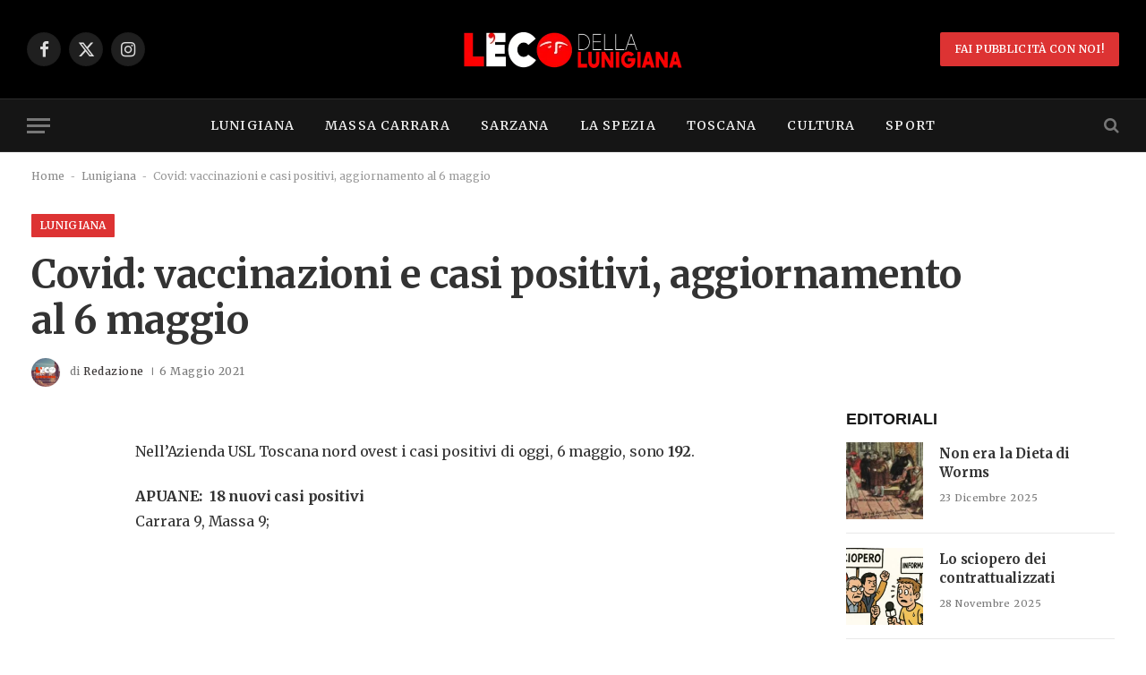

--- FILE ---
content_type: text/html; charset=UTF-8
request_url: https://ecodellalunigiana.it/covid-vaccinazioni-e-casi-positivi-aggiornamento-al-6-maggio/
body_size: 26741
content:

<!DOCTYPE html>
<html lang="it-IT" prefix="og: https://ogp.me/ns#" class="s-light site-s-light">

<head>

	<meta charset="UTF-8" />
	<meta name="viewport" content="width=device-width, initial-scale=1" />
	<script id="cookieyes" type="text/javascript" src="https://cdn-cookieyes.com/client_data/3c8e83e0eb546ffe02dc784b/script.js"></script>
<!-- Ottimizzazione per i motori di ricerca di Rank Math - https://rankmath.com/ -->
<title>Covid: vaccinazioni e casi positivi, aggiornamento al 6 maggio | Eco della Lunigiana</title><link rel="preload" as="font" href="https://ecodellalunigiana.it/wp-content/themes/smart-mag/css/icons/fonts/ts-icons.woff2?v3.2" type="font/woff2" crossorigin="anonymous" />
<meta name="description" content="Nell’Azienda USL Toscana nord ovest i casi positivi di oggi, 6 maggio, sono 192."/>
<meta name="robots" content="follow, index, max-snippet:-1, max-video-preview:-1, max-image-preview:large"/>
<link rel="canonical" href="https://ecodellalunigiana.it/covid-vaccinazioni-e-casi-positivi-aggiornamento-al-6-maggio/" />
<meta property="og:locale" content="it_IT" />
<meta property="og:type" content="article" />
<meta property="og:title" content="Covid: vaccinazioni e casi positivi, aggiornamento al 6 maggio | Eco della Lunigiana" />
<meta property="og:description" content="Nell’Azienda USL Toscana nord ovest i casi positivi di oggi, 6 maggio, sono 192." />
<meta property="og:url" content="https://ecodellalunigiana.it/covid-vaccinazioni-e-casi-positivi-aggiornamento-al-6-maggio/" />
<meta property="og:site_name" content="Eco della Lunigiana" />
<meta property="article:publisher" content="https://www.facebook.com/ecodellalunigiana" />
<meta property="article:tag" content="aggiornamenti covid" />
<meta property="article:tag" content="coronavirus" />
<meta property="article:tag" content="covid" />
<meta property="article:tag" content="vaccini" />
<meta property="article:section" content="Lunigiana" />
<meta property="og:updated_time" content="2021-05-06T16:02:19+01:00" />
<meta property="article:published_time" content="2021-05-06T16:02:18+01:00" />
<meta property="article:modified_time" content="2021-05-06T16:02:19+01:00" />
<meta name="twitter:card" content="summary_large_image" />
<meta name="twitter:title" content="Covid: vaccinazioni e casi positivi, aggiornamento al 6 maggio | Eco della Lunigiana" />
<meta name="twitter:description" content="Nell’Azienda USL Toscana nord ovest i casi positivi di oggi, 6 maggio, sono 192." />
<meta name="twitter:label1" content="Scritto da" />
<meta name="twitter:data1" content="Redazione" />
<meta name="twitter:label2" content="Tempo di lettura" />
<meta name="twitter:data2" content="Meno di un minuto" />
<script type="application/ld+json" class="rank-math-schema">{"@context":"https://schema.org","@graph":[{"@type":"Organization","@id":"https://ecodellalunigiana.it/#organization","name":"Eco della Lunigiana","sameAs":["https://www.facebook.com/ecodellalunigiana"],"logo":{"@type":"ImageObject","@id":"https://ecodellalunigiana.it/#logo","url":"https://ecodellalunigiana.it/wp-content/uploads/2024/10/Eco-Rest-2024-retina.png","contentUrl":"https://ecodellalunigiana.it/wp-content/uploads/2024/10/Eco-Rest-2024-retina.png","caption":"Eco della Lunigiana","inLanguage":"it-IT","width":"540","height":"129"}},{"@type":"WebSite","@id":"https://ecodellalunigiana.it/#website","url":"https://ecodellalunigiana.it","name":"Eco della Lunigiana","alternateName":"Eco","publisher":{"@id":"https://ecodellalunigiana.it/#organization"},"inLanguage":"it-IT"},{"@type":"BreadcrumbList","@id":"https://ecodellalunigiana.it/covid-vaccinazioni-e-casi-positivi-aggiornamento-al-6-maggio/#breadcrumb","itemListElement":[{"@type":"ListItem","position":"1","item":{"@id":"https://ecodellalunigiana.it","name":"Home"}},{"@type":"ListItem","position":"2","item":{"@id":"https://ecodellalunigiana.it/category/com/","name":"Lunigiana"}},{"@type":"ListItem","position":"3","item":{"@id":"https://ecodellalunigiana.it/covid-vaccinazioni-e-casi-positivi-aggiornamento-al-6-maggio/","name":"Covid: vaccinazioni e casi positivi, aggiornamento al 6 maggio"}}]},{"@type":"WebPage","@id":"https://ecodellalunigiana.it/covid-vaccinazioni-e-casi-positivi-aggiornamento-al-6-maggio/#webpage","url":"https://ecodellalunigiana.it/covid-vaccinazioni-e-casi-positivi-aggiornamento-al-6-maggio/","name":"Covid: vaccinazioni e casi positivi, aggiornamento al 6 maggio | Eco della Lunigiana","datePublished":"2021-05-06T16:02:18+01:00","dateModified":"2021-05-06T16:02:19+01:00","isPartOf":{"@id":"https://ecodellalunigiana.it/#website"},"inLanguage":"it-IT","breadcrumb":{"@id":"https://ecodellalunigiana.it/covid-vaccinazioni-e-casi-positivi-aggiornamento-al-6-maggio/#breadcrumb"}},{"@type":"Person","@id":"https://ecodellalunigiana.it/author/redazione/","name":"Redazione","url":"https://ecodellalunigiana.it/author/redazione/","image":{"@type":"ImageObject","@id":"https://secure.gravatar.com/avatar/e2afb15675a3744dd95c8fff14ad0093f979712be15b9409e1d90e3372b11e58?s=96&amp;d=mm&amp;r=g","url":"https://secure.gravatar.com/avatar/e2afb15675a3744dd95c8fff14ad0093f979712be15b9409e1d90e3372b11e58?s=96&amp;d=mm&amp;r=g","caption":"Redazione","inLanguage":"it-IT"},"worksFor":{"@id":"https://ecodellalunigiana.it/#organization"}},{"@type":"NewsArticle","headline":"Covid: vaccinazioni e casi positivi, aggiornamento al 6 maggio | Eco della Lunigiana","datePublished":"2021-05-06T16:02:18+01:00","dateModified":"2021-05-06T16:02:19+01:00","articleSection":"Lunigiana","author":{"@id":"https://ecodellalunigiana.it/author/redazione/","name":"Redazione"},"publisher":{"@id":"https://ecodellalunigiana.it/#organization"},"description":"Nell\u2019Azienda USL Toscana nord ovest i casi positivi di oggi, 6 maggio, sono\u00a0192.","name":"Covid: vaccinazioni e casi positivi, aggiornamento al 6 maggio | Eco della Lunigiana","@id":"https://ecodellalunigiana.it/covid-vaccinazioni-e-casi-positivi-aggiornamento-al-6-maggio/#richSnippet","isPartOf":{"@id":"https://ecodellalunigiana.it/covid-vaccinazioni-e-casi-positivi-aggiornamento-al-6-maggio/#webpage"},"inLanguage":"it-IT","mainEntityOfPage":{"@id":"https://ecodellalunigiana.it/covid-vaccinazioni-e-casi-positivi-aggiornamento-al-6-maggio/#webpage"}}]}</script>
<!-- /Rank Math WordPress SEO plugin -->

<link rel='dns-prefetch' href='//fonts.googleapis.com' />
<link rel="alternate" type="application/rss+xml" title="Eco della Lunigiana &raquo; Feed" href="https://ecodellalunigiana.it/feed/" />
<link rel="alternate" type="application/rss+xml" title="Eco della Lunigiana &raquo; Feed dei commenti" href="https://ecodellalunigiana.it/comments/feed/" />
<link rel="alternate" type="application/rss+xml" title="Eco della Lunigiana &raquo; Covid: vaccinazioni e casi positivi, aggiornamento al 6 maggio Feed dei commenti" href="https://ecodellalunigiana.it/covid-vaccinazioni-e-casi-positivi-aggiornamento-al-6-maggio/feed/" />
<link rel="alternate" title="oEmbed (JSON)" type="application/json+oembed" href="https://ecodellalunigiana.it/wp-json/oembed/1.0/embed?url=https%3A%2F%2Fecodellalunigiana.it%2Fcovid-vaccinazioni-e-casi-positivi-aggiornamento-al-6-maggio%2F" />
<link rel="alternate" title="oEmbed (XML)" type="text/xml+oembed" href="https://ecodellalunigiana.it/wp-json/oembed/1.0/embed?url=https%3A%2F%2Fecodellalunigiana.it%2Fcovid-vaccinazioni-e-casi-positivi-aggiornamento-al-6-maggio%2F&#038;format=xml" />
<style id='wp-img-auto-sizes-contain-inline-css' type='text/css'>
img:is([sizes=auto i],[sizes^="auto," i]){contain-intrinsic-size:3000px 1500px}
/*# sourceURL=wp-img-auto-sizes-contain-inline-css */
</style>

<style id='wp-emoji-styles-inline-css' type='text/css'>

	img.wp-smiley, img.emoji {
		display: inline !important;
		border: none !important;
		box-shadow: none !important;
		height: 1em !important;
		width: 1em !important;
		margin: 0 0.07em !important;
		vertical-align: -0.1em !important;
		background: none !important;
		padding: 0 !important;
	}
/*# sourceURL=wp-emoji-styles-inline-css */
</style>
<link rel='stylesheet' id='wp-block-library-css' href='https://ecodellalunigiana.it/wp-includes/css/dist/block-library/style.min.css?ver=6.9' type='text/css' media='all' />
<style id='classic-theme-styles-inline-css' type='text/css'>
/*! This file is auto-generated */
.wp-block-button__link{color:#fff;background-color:#32373c;border-radius:9999px;box-shadow:none;text-decoration:none;padding:calc(.667em + 2px) calc(1.333em + 2px);font-size:1.125em}.wp-block-file__button{background:#32373c;color:#fff;text-decoration:none}
/*# sourceURL=/wp-includes/css/classic-themes.min.css */
</style>
<style id='wppb-edit-profile-style-inline-css' type='text/css'>


/*# sourceURL=https://ecodellalunigiana.it/wp-content/plugins/profile-builder/assets/misc/gutenberg/blocks/build/edit-profile/style-index.css */
</style>
<style id='wppb-login-style-inline-css' type='text/css'>


/*# sourceURL=https://ecodellalunigiana.it/wp-content/plugins/profile-builder/assets/misc/gutenberg/blocks/build/login/style-index.css */
</style>
<style id='wppb-recover-password-style-inline-css' type='text/css'>


/*# sourceURL=https://ecodellalunigiana.it/wp-content/plugins/profile-builder/assets/misc/gutenberg/blocks/build/recover-password/style-index.css */
</style>
<style id='wppb-register-style-inline-css' type='text/css'>


/*# sourceURL=https://ecodellalunigiana.it/wp-content/plugins/profile-builder/assets/misc/gutenberg/blocks/build/register/style-index.css */
</style>
<link rel='stylesheet' id='mpp_gutenberg-css' href='https://ecodellalunigiana.it/wp-content/plugins/profile-builder/add-ons-free/user-profile-picture/dist/blocks.style.build.css?ver=2.6.0' type='text/css' media='all' />
<style id='global-styles-inline-css' type='text/css'>
:root{--wp--preset--aspect-ratio--square: 1;--wp--preset--aspect-ratio--4-3: 4/3;--wp--preset--aspect-ratio--3-4: 3/4;--wp--preset--aspect-ratio--3-2: 3/2;--wp--preset--aspect-ratio--2-3: 2/3;--wp--preset--aspect-ratio--16-9: 16/9;--wp--preset--aspect-ratio--9-16: 9/16;--wp--preset--color--black: #000000;--wp--preset--color--cyan-bluish-gray: #abb8c3;--wp--preset--color--white: #ffffff;--wp--preset--color--pale-pink: #f78da7;--wp--preset--color--vivid-red: #cf2e2e;--wp--preset--color--luminous-vivid-orange: #ff6900;--wp--preset--color--luminous-vivid-amber: #fcb900;--wp--preset--color--light-green-cyan: #7bdcb5;--wp--preset--color--vivid-green-cyan: #00d084;--wp--preset--color--pale-cyan-blue: #8ed1fc;--wp--preset--color--vivid-cyan-blue: #0693e3;--wp--preset--color--vivid-purple: #9b51e0;--wp--preset--gradient--vivid-cyan-blue-to-vivid-purple: linear-gradient(135deg,rgb(6,147,227) 0%,rgb(155,81,224) 100%);--wp--preset--gradient--light-green-cyan-to-vivid-green-cyan: linear-gradient(135deg,rgb(122,220,180) 0%,rgb(0,208,130) 100%);--wp--preset--gradient--luminous-vivid-amber-to-luminous-vivid-orange: linear-gradient(135deg,rgb(252,185,0) 0%,rgb(255,105,0) 100%);--wp--preset--gradient--luminous-vivid-orange-to-vivid-red: linear-gradient(135deg,rgb(255,105,0) 0%,rgb(207,46,46) 100%);--wp--preset--gradient--very-light-gray-to-cyan-bluish-gray: linear-gradient(135deg,rgb(238,238,238) 0%,rgb(169,184,195) 100%);--wp--preset--gradient--cool-to-warm-spectrum: linear-gradient(135deg,rgb(74,234,220) 0%,rgb(151,120,209) 20%,rgb(207,42,186) 40%,rgb(238,44,130) 60%,rgb(251,105,98) 80%,rgb(254,248,76) 100%);--wp--preset--gradient--blush-light-purple: linear-gradient(135deg,rgb(255,206,236) 0%,rgb(152,150,240) 100%);--wp--preset--gradient--blush-bordeaux: linear-gradient(135deg,rgb(254,205,165) 0%,rgb(254,45,45) 50%,rgb(107,0,62) 100%);--wp--preset--gradient--luminous-dusk: linear-gradient(135deg,rgb(255,203,112) 0%,rgb(199,81,192) 50%,rgb(65,88,208) 100%);--wp--preset--gradient--pale-ocean: linear-gradient(135deg,rgb(255,245,203) 0%,rgb(182,227,212) 50%,rgb(51,167,181) 100%);--wp--preset--gradient--electric-grass: linear-gradient(135deg,rgb(202,248,128) 0%,rgb(113,206,126) 100%);--wp--preset--gradient--midnight: linear-gradient(135deg,rgb(2,3,129) 0%,rgb(40,116,252) 100%);--wp--preset--font-size--small: 13px;--wp--preset--font-size--medium: 20px;--wp--preset--font-size--large: 36px;--wp--preset--font-size--x-large: 42px;--wp--preset--spacing--20: 0.44rem;--wp--preset--spacing--30: 0.67rem;--wp--preset--spacing--40: 1rem;--wp--preset--spacing--50: 1.5rem;--wp--preset--spacing--60: 2.25rem;--wp--preset--spacing--70: 3.38rem;--wp--preset--spacing--80: 5.06rem;--wp--preset--shadow--natural: 6px 6px 9px rgba(0, 0, 0, 0.2);--wp--preset--shadow--deep: 12px 12px 50px rgba(0, 0, 0, 0.4);--wp--preset--shadow--sharp: 6px 6px 0px rgba(0, 0, 0, 0.2);--wp--preset--shadow--outlined: 6px 6px 0px -3px rgb(255, 255, 255), 6px 6px rgb(0, 0, 0);--wp--preset--shadow--crisp: 6px 6px 0px rgb(0, 0, 0);}:where(.is-layout-flex){gap: 0.5em;}:where(.is-layout-grid){gap: 0.5em;}body .is-layout-flex{display: flex;}.is-layout-flex{flex-wrap: wrap;align-items: center;}.is-layout-flex > :is(*, div){margin: 0;}body .is-layout-grid{display: grid;}.is-layout-grid > :is(*, div){margin: 0;}:where(.wp-block-columns.is-layout-flex){gap: 2em;}:where(.wp-block-columns.is-layout-grid){gap: 2em;}:where(.wp-block-post-template.is-layout-flex){gap: 1.25em;}:where(.wp-block-post-template.is-layout-grid){gap: 1.25em;}.has-black-color{color: var(--wp--preset--color--black) !important;}.has-cyan-bluish-gray-color{color: var(--wp--preset--color--cyan-bluish-gray) !important;}.has-white-color{color: var(--wp--preset--color--white) !important;}.has-pale-pink-color{color: var(--wp--preset--color--pale-pink) !important;}.has-vivid-red-color{color: var(--wp--preset--color--vivid-red) !important;}.has-luminous-vivid-orange-color{color: var(--wp--preset--color--luminous-vivid-orange) !important;}.has-luminous-vivid-amber-color{color: var(--wp--preset--color--luminous-vivid-amber) !important;}.has-light-green-cyan-color{color: var(--wp--preset--color--light-green-cyan) !important;}.has-vivid-green-cyan-color{color: var(--wp--preset--color--vivid-green-cyan) !important;}.has-pale-cyan-blue-color{color: var(--wp--preset--color--pale-cyan-blue) !important;}.has-vivid-cyan-blue-color{color: var(--wp--preset--color--vivid-cyan-blue) !important;}.has-vivid-purple-color{color: var(--wp--preset--color--vivid-purple) !important;}.has-black-background-color{background-color: var(--wp--preset--color--black) !important;}.has-cyan-bluish-gray-background-color{background-color: var(--wp--preset--color--cyan-bluish-gray) !important;}.has-white-background-color{background-color: var(--wp--preset--color--white) !important;}.has-pale-pink-background-color{background-color: var(--wp--preset--color--pale-pink) !important;}.has-vivid-red-background-color{background-color: var(--wp--preset--color--vivid-red) !important;}.has-luminous-vivid-orange-background-color{background-color: var(--wp--preset--color--luminous-vivid-orange) !important;}.has-luminous-vivid-amber-background-color{background-color: var(--wp--preset--color--luminous-vivid-amber) !important;}.has-light-green-cyan-background-color{background-color: var(--wp--preset--color--light-green-cyan) !important;}.has-vivid-green-cyan-background-color{background-color: var(--wp--preset--color--vivid-green-cyan) !important;}.has-pale-cyan-blue-background-color{background-color: var(--wp--preset--color--pale-cyan-blue) !important;}.has-vivid-cyan-blue-background-color{background-color: var(--wp--preset--color--vivid-cyan-blue) !important;}.has-vivid-purple-background-color{background-color: var(--wp--preset--color--vivid-purple) !important;}.has-black-border-color{border-color: var(--wp--preset--color--black) !important;}.has-cyan-bluish-gray-border-color{border-color: var(--wp--preset--color--cyan-bluish-gray) !important;}.has-white-border-color{border-color: var(--wp--preset--color--white) !important;}.has-pale-pink-border-color{border-color: var(--wp--preset--color--pale-pink) !important;}.has-vivid-red-border-color{border-color: var(--wp--preset--color--vivid-red) !important;}.has-luminous-vivid-orange-border-color{border-color: var(--wp--preset--color--luminous-vivid-orange) !important;}.has-luminous-vivid-amber-border-color{border-color: var(--wp--preset--color--luminous-vivid-amber) !important;}.has-light-green-cyan-border-color{border-color: var(--wp--preset--color--light-green-cyan) !important;}.has-vivid-green-cyan-border-color{border-color: var(--wp--preset--color--vivid-green-cyan) !important;}.has-pale-cyan-blue-border-color{border-color: var(--wp--preset--color--pale-cyan-blue) !important;}.has-vivid-cyan-blue-border-color{border-color: var(--wp--preset--color--vivid-cyan-blue) !important;}.has-vivid-purple-border-color{border-color: var(--wp--preset--color--vivid-purple) !important;}.has-vivid-cyan-blue-to-vivid-purple-gradient-background{background: var(--wp--preset--gradient--vivid-cyan-blue-to-vivid-purple) !important;}.has-light-green-cyan-to-vivid-green-cyan-gradient-background{background: var(--wp--preset--gradient--light-green-cyan-to-vivid-green-cyan) !important;}.has-luminous-vivid-amber-to-luminous-vivid-orange-gradient-background{background: var(--wp--preset--gradient--luminous-vivid-amber-to-luminous-vivid-orange) !important;}.has-luminous-vivid-orange-to-vivid-red-gradient-background{background: var(--wp--preset--gradient--luminous-vivid-orange-to-vivid-red) !important;}.has-very-light-gray-to-cyan-bluish-gray-gradient-background{background: var(--wp--preset--gradient--very-light-gray-to-cyan-bluish-gray) !important;}.has-cool-to-warm-spectrum-gradient-background{background: var(--wp--preset--gradient--cool-to-warm-spectrum) !important;}.has-blush-light-purple-gradient-background{background: var(--wp--preset--gradient--blush-light-purple) !important;}.has-blush-bordeaux-gradient-background{background: var(--wp--preset--gradient--blush-bordeaux) !important;}.has-luminous-dusk-gradient-background{background: var(--wp--preset--gradient--luminous-dusk) !important;}.has-pale-ocean-gradient-background{background: var(--wp--preset--gradient--pale-ocean) !important;}.has-electric-grass-gradient-background{background: var(--wp--preset--gradient--electric-grass) !important;}.has-midnight-gradient-background{background: var(--wp--preset--gradient--midnight) !important;}.has-small-font-size{font-size: var(--wp--preset--font-size--small) !important;}.has-medium-font-size{font-size: var(--wp--preset--font-size--medium) !important;}.has-large-font-size{font-size: var(--wp--preset--font-size--large) !important;}.has-x-large-font-size{font-size: var(--wp--preset--font-size--x-large) !important;}
:where(.wp-block-post-template.is-layout-flex){gap: 1.25em;}:where(.wp-block-post-template.is-layout-grid){gap: 1.25em;}
:where(.wp-block-term-template.is-layout-flex){gap: 1.25em;}:where(.wp-block-term-template.is-layout-grid){gap: 1.25em;}
:where(.wp-block-columns.is-layout-flex){gap: 2em;}:where(.wp-block-columns.is-layout-grid){gap: 2em;}
:root :where(.wp-block-pullquote){font-size: 1.5em;line-height: 1.6;}
/*# sourceURL=global-styles-inline-css */
</style>
<link rel='stylesheet' id='elementor-frontend-css' href='https://ecodellalunigiana.it/wp-content/plugins/elementor/assets/css/frontend.min.css?ver=3.34.1' type='text/css' media='all' />
<link rel='stylesheet' id='elementor-post-104035-css' href='https://ecodellalunigiana.it/wp-content/uploads/elementor/css/post-104035.css?ver=1768346385' type='text/css' media='all' />
<link rel='stylesheet' id='elementor-post-4088-css' href='https://ecodellalunigiana.it/wp-content/uploads/elementor/css/post-4088.css?ver=1768346385' type='text/css' media='all' />
<link rel='stylesheet' id='smartmag-core-css' href='https://ecodellalunigiana.it/wp-content/themes/smart-mag/style.css?ver=10.3.2' type='text/css' media='all' />
<style id='smartmag-core-inline-css' type='text/css'>
:root { --c-main: #dd3333;
--c-main-rgb: 221,51,51;
--text-font: "Merriweather", system-ui, -apple-system, "Segoe UI", Arial, sans-serif;
--body-font: "Merriweather", system-ui, -apple-system, "Segoe UI", Arial, sans-serif;
--ui-font: "Merriweather", system-ui, -apple-system, "Segoe UI", Arial, sans-serif;
--title-font: "Merriweather", system-ui, -apple-system, "Segoe UI", Arial, sans-serif;
--h-font: "Merriweather", system-ui, -apple-system, "Segoe UI", Arial, sans-serif;
--title-font: var(--body-font);
--h-font: var(--body-font);
--main-width: 1220px;
--c-post-meta: #7a7a7a;
--c-excerpts: #6d6d6d;
--excerpt-size: 14px;
--post-content-gaps: 1.5em; }
.post-title { --c-headings: #333333; }
.s-dark .post-title { --c-headings: #e8e8e8; }
.post-title:not(._) { font-weight: bold; letter-spacing: -0.01em; }
:root { --sidebar-width: 300px; }
.ts-row, .has-el-gap { --sidebar-c-width: calc(var(--sidebar-width) + var(--grid-gutter-h) + var(--sidebar-c-pad)); }
:root { --sidebar-pad: 45px; --sidebar-sep-pad: 45px; }
.post-meta .meta-item, .post-meta .text-in { font-size: 11px; font-weight: 500; text-transform: initial; letter-spacing: 0.04em; }
.post-meta .post-cat > a { font-weight: 600; }
.s-light .block-wrap.s-dark { --c-post-meta: var(--c-contrast-450); }
.post-meta .post-author > a { color: #3a3636; }
.post-meta .post-cat > a { color: var(--c-main); }
.s-dark .post-meta .post-cat > a { color: var(--c-main); }
.post-meta { --p-meta-sep: "\7c"; --p-meta-sep-pad: 6px; }
.post-meta .meta-item:before { transform: scale(0.75); }
.l-post .excerpt { font-family: var(--ui-font); }
.l-post .excerpt { font-weight: normal; letter-spacing: 0.04em; }
.block-head-b .heading { font-family: Helvetica, system-ui, -apple-system, "Segoe UI", Arial, sans-serif; font-size: 18px; font-weight: 600; }
.block-head-b { --space-below: 15px; }
.block-head-f .heading { font-family: var(--ui-font); font-size: 16px; font-weight: bold; text-transform: uppercase; letter-spacing: 0.04em; }
.block-head-f { --space-below: 15px; --line-weight: 2px; --c-border: #ffffff; }
.block-head-h .heading { line-height: 0.7; }
.block-head-h { --border-weight: 2px; --c-border: #000000; }
.s-dark .block-head-h { --c-border: #e0e0e0; }
.loop-grid .ratio-is-custom { padding-bottom: calc(100% / 1.65); }
.loop-grid-base .post-title { font-size: 19px; }
.loop-grid-sm .post-title { font-size: 17px; }
.has-nums-a .l-post .post-title:before,
.has-nums-b .l-post .content:before { font-size: 30px; }
.has-nums-c .l-post .post-title:before,
.has-nums-c .l-post .content:before { font-size: 20px; font-weight: 500; }
.has-nums:not(.has-nums-c) { --num-color: var(--c-main); }
.has-nums-a .l-post .post-title:before,
.has-nums-b .l-post .content:before { content: counter(ts-loop) "."; }
.loop-list .ratio-is-custom { padding-bottom: calc(100% / 1.65); }
.loop-list .post-title { font-size: 22px; }
.loop-small .post-title { font-size: 15px; }
.loop-small .media:not(i) { max-width: 86px; }
.post-meta-single .meta-item, .post-meta-single .text-in { font-size: 12px; }
.entry-content { font-size: 16px; line-height: 1.75; letter-spacing: -.01em; }
:where(.entry-content) a { text-decoration: underline; text-underline-offset: 4px; text-decoration-thickness: 2px; }
.entry-content p { --post-content-gaps: 1.35em; }
.s-post-large .post-content-wrap { display: grid; grid-template-columns: minmax(0, 1fr); }
.s-post-large .entry-content { max-width: min(100%, calc(700px + var(--p-spacious-pad)*2)); justify-self: center; }
.a-wrap-1 { background-color: #02001c; }
@media (min-width: 941px) and (max-width: 1200px) { .ts-row, .has-el-gap { --sidebar-c-width: calc(var(--sidebar-width) + var(--grid-gutter-h) + var(--sidebar-c-pad)); } }


/*# sourceURL=smartmag-core-inline-css */
</style>
<link rel='stylesheet' id='smartmag-magnific-popup-css' href='https://ecodellalunigiana.it/wp-content/themes/smart-mag/css/lightbox.css?ver=10.3.2' type='text/css' media='all' />
<link rel='stylesheet' id='smartmag-icons-css' href='https://ecodellalunigiana.it/wp-content/themes/smart-mag/css/icons/icons.css?ver=10.3.2' type='text/css' media='all' />
<link rel='stylesheet' id='smartmag-gfonts-custom-css' href='https://fonts.googleapis.com/css?family=Merriweather%3A400%2C500%2C600%2C700%2Cnormal%2Cbold&#038;display=swap' type='text/css' media='all' />
<link rel='stylesheet' id='elementor-gf-merriweather-css' href='https://fonts.googleapis.com/css?family=Merriweather:100,100italic,200,200italic,300,300italic,400,400italic,500,500italic,600,600italic,700,700italic,800,800italic,900,900italic&#038;display=swap' type='text/css' media='all' />
<link rel='stylesheet' id='wppb_stylesheet-css' href='https://ecodellalunigiana.it/wp-content/plugins/profile-builder/assets/css/style-front-end.css?ver=3.14.9' type='text/css' media='all' />
<script type="text/javascript" id="smartmag-lazy-inline-js-after">
/* <![CDATA[ */
/**
 * @copyright ThemeSphere
 * @preserve
 */
var BunyadLazy={};BunyadLazy.load=function(){function a(e,n){var t={};e.dataset.bgset&&e.dataset.sizes?(t.sizes=e.dataset.sizes,t.srcset=e.dataset.bgset):t.src=e.dataset.bgsrc,function(t){var a=t.dataset.ratio;if(0<a){const e=t.parentElement;if(e.classList.contains("media-ratio")){const n=e.style;n.getPropertyValue("--a-ratio")||(n.paddingBottom=100/a+"%")}}}(e);var a,o=document.createElement("img");for(a in o.onload=function(){var t="url('"+(o.currentSrc||o.src)+"')",a=e.style;a.backgroundImage!==t&&requestAnimationFrame(()=>{a.backgroundImage=t,n&&n()}),o.onload=null,o.onerror=null,o=null},o.onerror=o.onload,t)o.setAttribute(a,t[a]);o&&o.complete&&0<o.naturalWidth&&o.onload&&o.onload()}function e(t){t.dataset.loaded||a(t,()=>{document.dispatchEvent(new Event("lazyloaded")),t.dataset.loaded=1})}function n(t){"complete"===document.readyState?t():window.addEventListener("load",t)}return{initEarly:function(){var t,a=()=>{document.querySelectorAll(".img.bg-cover:not(.lazyload)").forEach(e)};"complete"!==document.readyState?(t=setInterval(a,150),n(()=>{a(),clearInterval(t)})):a()},callOnLoad:n,initBgImages:function(t){t&&n(()=>{document.querySelectorAll(".img.bg-cover").forEach(e)})},bgLoad:a}}(),BunyadLazy.load.initEarly();
//# sourceURL=smartmag-lazy-inline-js-after
/* ]]> */
</script>
<script type="text/javascript" src="https://ecodellalunigiana.it/wp-includes/js/jquery/jquery.min.js?ver=3.7.1" id="jquery-core-js"></script>
<script type="text/javascript" src="https://ecodellalunigiana.it/wp-includes/js/jquery/jquery-migrate.min.js?ver=3.4.1" id="jquery-migrate-js"></script>
<script type="text/javascript" src="https://ecodellalunigiana.it/wp-content/plugins/sphere-post-views/assets/js/post-views.js?ver=1.0.1" id="sphere-post-views-js"></script>
<script type="text/javascript" id="sphere-post-views-js-after">
/* <![CDATA[ */
var Sphere_PostViews = {"ajaxUrl":"https:\/\/ecodellalunigiana.it\/wp-admin\/admin-ajax.php?sphere_post_views=1","sampling":0,"samplingRate":10,"repeatCountDelay":0,"postID":67632,"token":"821b8d65d6"}
//# sourceURL=sphere-post-views-js-after
/* ]]> */
</script>
<link rel="https://api.w.org/" href="https://ecodellalunigiana.it/wp-json/" /><link rel="alternate" title="JSON" type="application/json" href="https://ecodellalunigiana.it/wp-json/wp/v2/posts/67632" /><link rel="EditURI" type="application/rsd+xml" title="RSD" href="https://ecodellalunigiana.it/xmlrpc.php?rsd" />
<meta name="generator" content="WordPress 6.9" />
<link rel='shortlink' href='https://ecodellalunigiana.it/?p=67632' />

		<script>
		var BunyadSchemeKey = 'bunyad-scheme';
		(() => {
			const d = document.documentElement;
			const c = d.classList;
			var scheme = localStorage.getItem(BunyadSchemeKey);
			
			if (scheme) {
				d.dataset.origClass = c;
				scheme === 'dark' ? c.remove('s-light', 'site-s-light') : c.remove('s-dark', 'site-s-dark');
				c.add('site-s-' + scheme, 's-' + scheme);
			}
		})();
		</script>
		<meta name="generator" content="Elementor 3.34.1; features: e_font_icon_svg, additional_custom_breakpoints; settings: css_print_method-external, google_font-enabled, font_display-swap">
			<style>
				.e-con.e-parent:nth-of-type(n+4):not(.e-lazyloaded):not(.e-no-lazyload),
				.e-con.e-parent:nth-of-type(n+4):not(.e-lazyloaded):not(.e-no-lazyload) * {
					background-image: none !important;
				}
				@media screen and (max-height: 1024px) {
					.e-con.e-parent:nth-of-type(n+3):not(.e-lazyloaded):not(.e-no-lazyload),
					.e-con.e-parent:nth-of-type(n+3):not(.e-lazyloaded):not(.e-no-lazyload) * {
						background-image: none !important;
					}
				}
				@media screen and (max-height: 640px) {
					.e-con.e-parent:nth-of-type(n+2):not(.e-lazyloaded):not(.e-no-lazyload),
					.e-con.e-parent:nth-of-type(n+2):not(.e-lazyloaded):not(.e-no-lazyload) * {
						background-image: none !important;
					}
				}
			</style>
			<script type="text/javascript" id="google_gtagjs" src="https://www.googletagmanager.com/gtag/js?id=G-1BVDV103HH" async="async"></script>
<script type="text/javascript" id="google_gtagjs-inline">
/* <![CDATA[ */
window.dataLayer = window.dataLayer || [];function gtag(){dataLayer.push(arguments);}gtag('js', new Date());gtag('config', 'G-1BVDV103HH', {} );
/* ]]> */
</script>
<link rel="icon" href="https://ecodellalunigiana.it/wp-content/uploads/2023/02/cropped-eco-2023-32x32.png" sizes="32x32" />
<link rel="icon" href="https://ecodellalunigiana.it/wp-content/uploads/2023/02/cropped-eco-2023-192x192.png" sizes="192x192" />
<link rel="apple-touch-icon" href="https://ecodellalunigiana.it/wp-content/uploads/2023/02/cropped-eco-2023-180x180.png" />
<meta name="msapplication-TileImage" content="https://ecodellalunigiana.it/wp-content/uploads/2023/02/cropped-eco-2023-270x270.png" />


</head>

<body class="wp-singular post-template-default single single-post postid-67632 single-format-standard wp-custom-logo wp-theme-smart-mag right-sidebar post-layout-large post-cat-76 has-lb has-lb-sm ts-img-hov-fade layout-normal elementor-default elementor-kit-104035">



<div class="main-wrap">

	
<div class="off-canvas-backdrop"></div>
<div class="mobile-menu-container off-canvas" id="off-canvas">

	<div class="off-canvas-head">
		<a href="#" class="close">
			<span class="visuallyhidden">Chiudi Menu</span>
			<i class="tsi tsi-times"></i>
		</a>

		<div class="ts-logo">
					</div>
	</div>

	<div class="off-canvas-content">

					<ul class="mobile-menu"></ul>
		
					<div class="off-canvas-widgets">
				
		<div id="smartmag-block-posts-small-3" class="widget ts-block-widget smartmag-widget-posts-small">		
		<div class="block">
					<section class="block-wrap block-posts-small block-sc mb-none" data-id="1">

			<div class="widget-title block-head block-head-ac block-head-b"><h5 class="heading">Ultimi articoli</h5></div>	
			<div class="block-content">
				
	<div class="loop loop-small loop-small-a loop-sep loop-small-sep grid grid-1 md:grid-1 sm:grid-1 xs:grid-1">

					
<article class="l-post small-post small-a-post m-pos-left">

	
			<div class="media">

		
			<a href="https://ecodellalunigiana.it/inaugurazione-ambulanza-118-valle-del-lucido/" class="image-link media-ratio ratio-1-1" title="Inaugurata la nuova ambulanza per le emergenze nella Pubblica Assistenza Valle del Lucido"><span data-bgsrc="https://ecodellalunigiana.it/wp-content/uploads/2026/01/WhatsApp-Image-2026-01-18-at-15.48.10-3-300x158.webp" class="img bg-cover wp-post-image attachment-medium size-medium lazyload" data-bgset="https://ecodellalunigiana.it/wp-content/uploads/2026/01/WhatsApp-Image-2026-01-18-at-15.48.10-3-300x158.webp 300w, https://ecodellalunigiana.it/wp-content/uploads/2026/01/WhatsApp-Image-2026-01-18-at-15.48.10-3-1024x538.webp 1024w, https://ecodellalunigiana.it/wp-content/uploads/2026/01/WhatsApp-Image-2026-01-18-at-15.48.10-3-768x403.webp 768w, https://ecodellalunigiana.it/wp-content/uploads/2026/01/WhatsApp-Image-2026-01-18-at-15.48.10-3-450x236.webp 450w, https://ecodellalunigiana.it/wp-content/uploads/2026/01/WhatsApp-Image-2026-01-18-at-15.48.10-3.webp 1200w" data-sizes="(max-width: 112px) 100vw, 112px" role="img" aria-label="Inaugurazione nuova ambulanza 118 nella Valle del Lucido con autorità locali"></span></a>			
			
			
			
		
		</div>
	

	
		<div class="content">

			<div class="post-meta post-meta-a post-meta-left has-below"><h4 class="is-title post-title"><a href="https://ecodellalunigiana.it/inaugurazione-ambulanza-118-valle-del-lucido/">Inaugurata la nuova ambulanza per le emergenze nella Pubblica Assistenza Valle del Lucido</a></h4><div class="post-meta-items meta-below"><span class="meta-item date"><span class="date-link"><time class="post-date" datetime="2026-01-18T18:11:10+01:00">18 Gennaio 2026</time></span></span></div></div>			
			
			
		</div>

	
</article>	
					
<article class="l-post small-post small-a-post m-pos-left">

	
			<div class="media">

		
			<a href="https://ecodellalunigiana.it/spesa-online-come-funziona-e-perche-e-cosi-conveniente/" class="image-link media-ratio ratio-1-1" title="Spesa online: come funziona e perché è così conveniente"><span data-bgsrc="https://ecodellalunigiana.it/wp-content/uploads/2026/01/delivery-6974508_1280-300x200.webp" class="img bg-cover wp-post-image attachment-medium size-medium lazyload" data-bgset="https://ecodellalunigiana.it/wp-content/uploads/2026/01/delivery-6974508_1280-300x200.webp 300w, https://ecodellalunigiana.it/wp-content/uploads/2026/01/delivery-6974508_1280-1024x682.webp 1024w, https://ecodellalunigiana.it/wp-content/uploads/2026/01/delivery-6974508_1280-768x512.webp 768w, https://ecodellalunigiana.it/wp-content/uploads/2026/01/delivery-6974508_1280-150x100.webp 150w, https://ecodellalunigiana.it/wp-content/uploads/2026/01/delivery-6974508_1280-450x300.webp 450w, https://ecodellalunigiana.it/wp-content/uploads/2026/01/delivery-6974508_1280-1200x800.webp 1200w, https://ecodellalunigiana.it/wp-content/uploads/2026/01/delivery-6974508_1280.webp 1280w" data-sizes="(max-width: 112px) 100vw, 112px"></span></a>			
			
			
			
		
		</div>
	

	
		<div class="content">

			<div class="post-meta post-meta-a post-meta-left has-below"><h4 class="is-title post-title"><a href="https://ecodellalunigiana.it/spesa-online-come-funziona-e-perche-e-cosi-conveniente/">Spesa online: come funziona e perché è così conveniente</a></h4><div class="post-meta-items meta-below"><span class="meta-item date"><span class="date-link"><time class="post-date" datetime="2026-01-15T17:59:37+01:00">15 Gennaio 2026</time></span></span></div></div>			
			
			
		</div>

	
</article>	
					
<article class="l-post small-post small-a-post m-pos-left">

	
			<div class="media">

		
			<a href="https://ecodellalunigiana.it/cordoglio-del-comune-di-aulla-per-la-scomparsa-di-vienna-ratti-nonnina-di-albiano/" class="image-link media-ratio ratio-1-1" title="Cordoglio del Comune di Aulla per la scomparsa di Vienna Ratti, &#8220;nonnina&#8221; di Albiano"><span data-bgsrc="https://ecodellalunigiana.it/wp-content/uploads/2026/01/FB_IMG_176847863856411-285x300.jpg" class="img bg-cover wp-post-image attachment-medium size-medium lazyload" data-bgset="https://ecodellalunigiana.it/wp-content/uploads/2026/01/FB_IMG_176847863856411-285x300.jpg 285w, https://ecodellalunigiana.it/wp-content/uploads/2026/01/FB_IMG_176847863856411-972x1024.jpg 972w, https://ecodellalunigiana.it/wp-content/uploads/2026/01/FB_IMG_176847863856411-768x809.jpg 768w, https://ecodellalunigiana.it/wp-content/uploads/2026/01/FB_IMG_176847863856411-150x158.jpg 150w, https://ecodellalunigiana.it/wp-content/uploads/2026/01/FB_IMG_176847863856411-450x474.jpg 450w, https://ecodellalunigiana.it/wp-content/uploads/2026/01/FB_IMG_176847863856411-24x24.jpg 24w, https://ecodellalunigiana.it/wp-content/uploads/2026/01/FB_IMG_176847863856411.jpg 1188w" data-sizes="(max-width: 112px) 100vw, 112px"></span></a>			
			
			
			
		
		</div>
	

	
		<div class="content">

			<div class="post-meta post-meta-a post-meta-left has-below"><h4 class="is-title post-title"><a href="https://ecodellalunigiana.it/cordoglio-del-comune-di-aulla-per-la-scomparsa-di-vienna-ratti-nonnina-di-albiano/">Cordoglio del Comune di Aulla per la scomparsa di Vienna Ratti, &#8220;nonnina&#8221; di Albiano</a></h4><div class="post-meta-items meta-below"><span class="meta-item date"><span class="date-link"><time class="post-date" datetime="2026-01-15T16:05:59+01:00">15 Gennaio 2026</time></span></span></div></div>			
			
			
		</div>

	
</article>	
		
	</div>

					</div>

		</section>
				</div>

		</div>			</div>
		
		
		<div class="spc-social-block spc-social spc-social-b smart-head-social">
		
			
				<a href="#" class="link service s-facebook" target="_blank" rel="nofollow noopener">
					<i class="icon tsi tsi-facebook"></i>					<span class="visuallyhidden">Facebook</span>
				</a>
									
			
				<a href="#" class="link service s-twitter" target="_blank" rel="nofollow noopener">
					<i class="icon tsi tsi-twitter"></i>					<span class="visuallyhidden">X (Twitter)</span>
				</a>
									
			
				<a href="#" class="link service s-instagram" target="_blank" rel="nofollow noopener">
					<i class="icon tsi tsi-instagram"></i>					<span class="visuallyhidden">Instagram</span>
				</a>
									
			
				<a href="#" class="link service s-threads" target="_blank" rel="nofollow noopener">
					<i class="icon tsi tsi-threads"></i>					<span class="visuallyhidden">Threads</span>
				</a>
									
			
		</div>

		
	</div>

</div>
<div class="smart-head smart-head-b smart-head-main" id="smart-head" data-sticky="auto" data-sticky-type="smart" data-sticky-full>
	
	<div class="smart-head-row smart-head-mid smart-head-row-3 s-dark smart-head-row-full">

		<div class="inner wrap">

							
				<div class="items items-left ">
				
		<div class="spc-social-block spc-social spc-social-b smart-head-social">
		
			
				<a href="#" class="link service s-facebook" target="_blank" rel="nofollow noopener">
					<i class="icon tsi tsi-facebook"></i>					<span class="visuallyhidden">Facebook</span>
				</a>
									
			
				<a href="#" class="link service s-twitter" target="_blank" rel="nofollow noopener">
					<i class="icon tsi tsi-twitter"></i>					<span class="visuallyhidden">X (Twitter)</span>
				</a>
									
			
				<a href="#" class="link service s-instagram" target="_blank" rel="nofollow noopener">
					<i class="icon tsi tsi-instagram"></i>					<span class="visuallyhidden">Instagram</span>
				</a>
									
			
		</div>

						</div>

							
				<div class="items items-center ">
					<a href="https://ecodellalunigiana.it/" title="Eco della Lunigiana" rel="home" class="logo-link ts-logo logo-is-image">
		<span>
			
				
					<img src="https://ecodellalunigiana.it/wp-content/uploads/2025/10/eco-light-rid.webp" class="logo-image logo-image-dark" alt="Eco della Lunigiana" srcset="https://ecodellalunigiana.it/wp-content/uploads/2025/10/eco-light-rid.webp ,https://ecodellalunigiana.it/wp-content/uploads/2023/02/logo-ecoluni-white-2023-rid.png 2x" width="250" height="45"/><img src="https://ecodellalunigiana.it/wp-content/uploads/2025/09/eco-dark-rid.webp" class="logo-image" alt="Eco della Lunigiana" srcset="https://ecodellalunigiana.it/wp-content/uploads/2025/09/eco-dark-rid.webp ,https://ecodellalunigiana.it/wp-content/uploads/2025/05/Logo-eco-2025.webp 2x" width="250" height="44"/>
									 
					</span>
	</a>				</div>

							
				<div class="items items-right ">
				
	<a href="mailto:marketing@ecodellalunigiana.it" class="ts-button ts-button-a ts-button1">
		Fai Pubblicità con noi!	</a>
				</div>

						
		</div>
	</div>

	
	<div class="smart-head-row smart-head-bot smart-head-row-3 s-dark has-center-nav smart-head-row-full">

		<div class="inner wrap">

							
				<div class="items items-left ">
				
<button class="offcanvas-toggle has-icon" type="button" aria-label="Menu">
	<span class="hamburger-icon hamburger-icon-a">
		<span class="inner"></span>
	</span>
</button>				</div>

							
				<div class="items items-center ">
					<div class="nav-wrap">
		<nav class="navigation navigation-main nav-hov-a">
			<ul id="menu-menu-header-new" class="menu"><li id="menu-item-100330" class="menu-item menu-item-type-taxonomy menu-item-object-category current-post-ancestor current-menu-parent current-post-parent menu-cat-76 menu-item-100330"><a href="https://ecodellalunigiana.it/category/com/">Lunigiana</a></li>
<li id="menu-item-100332" class="menu-item menu-item-type-taxonomy menu-item-object-category menu-cat-234 menu-item-100332"><a href="https://ecodellalunigiana.it/category/prov/">Massa Carrara</a></li>
<li id="menu-item-103861" class="menu-item menu-item-type-taxonomy menu-item-object-category menu-cat-4857 menu-item-103861"><a href="https://ecodellalunigiana.it/category/la-spezia/sarzana/">Sarzana</a></li>
<li id="menu-item-100331" class="menu-item menu-item-type-taxonomy menu-item-object-category menu-cat-4847 menu-item-100331"><a href="https://ecodellalunigiana.it/category/la-spezia/">La Spezia</a></li>
<li id="menu-item-100333" class="menu-item menu-item-type-taxonomy menu-item-object-category menu-cat-2645 menu-item-100333"><a href="https://ecodellalunigiana.it/category/dalla-regione/">Toscana</a></li>
<li id="menu-item-100334" class="menu-item menu-item-type-taxonomy menu-item-object-category menu-cat-41 menu-item-100334"><a href="https://ecodellalunigiana.it/category/cultura/">Cultura</a></li>
<li id="menu-item-100335" class="menu-item menu-item-type-taxonomy menu-item-object-category menu-cat-5069 menu-item-100335"><a href="https://ecodellalunigiana.it/category/sport/">Sport</a></li>
</ul>		</nav>
	</div>
				</div>

							
				<div class="items items-right ">
				

	<a href="#" class="search-icon has-icon-only is-icon" title="Cerca">
		<i class="tsi tsi-search"></i>
	</a>

				</div>

						
		</div>
	</div>

	</div>
<div class="smart-head smart-head-a smart-head-mobile" id="smart-head-mobile" data-sticky="mid" data-sticky-type="smart" data-sticky-full>
	
	<div class="smart-head-row smart-head-mid smart-head-row-3 s-dark smart-head-row-full">

		<div class="inner wrap">

							
				<div class="items items-left ">
				
<button class="offcanvas-toggle has-icon" type="button" aria-label="Menu">
	<span class="hamburger-icon hamburger-icon-a">
		<span class="inner"></span>
	</span>
</button>				</div>

							
				<div class="items items-center ">
					<a href="https://ecodellalunigiana.it/" title="Eco della Lunigiana" rel="home" class="logo-link ts-logo logo-is-image">
		<span>
			
				
					<img src="https://ecodellalunigiana.it/wp-content/uploads/2025/10/eco-light-rid.webp" class="logo-image logo-image-dark" alt="Eco della Lunigiana" srcset="https://ecodellalunigiana.it/wp-content/uploads/2025/10/eco-light-rid.webp ,https://ecodellalunigiana.it/wp-content/uploads/2023/02/logo-ecoluni-white-2023-rid.png 2x" width="250" height="45"/><img src="https://ecodellalunigiana.it/wp-content/uploads/2025/09/eco-dark-rid.webp" class="logo-image" alt="Eco della Lunigiana" srcset="https://ecodellalunigiana.it/wp-content/uploads/2025/09/eco-dark-rid.webp ,https://ecodellalunigiana.it/wp-content/uploads/2025/05/Logo-eco-2025.webp 2x" width="250" height="44"/>
									 
					</span>
	</a>				</div>

							
				<div class="items items-right ">
				

	<a href="#" class="search-icon has-icon-only is-icon" title="Cerca">
		<i class="tsi tsi-search"></i>
	</a>

				</div>

						
		</div>
	</div>

	</div>
<nav class="breadcrumbs is-full-width breadcrumbs-a" id="breadcrumb"><div class="inner ts-contain "><a href="https://ecodellalunigiana.it">Home</a><span class="separator"> - </span><a href="https://ecodellalunigiana.it/category/com/">Lunigiana</a><span class="separator"> - </span><span class="last">Covid: vaccinazioni e casi positivi, aggiornamento al 6 maggio</span></div></nav>
<div class="main ts-contain cf right-sidebar">
	
		
	<div class="the-post-header s-head-modern s-head-large">
	<div class="post-meta post-meta-a post-meta-left post-meta-single has-below"><div class="post-meta-items meta-above"><span class="meta-item cat-labels">
						
						<a href="https://ecodellalunigiana.it/category/com/" class="category term-color-76" rel="category">Lunigiana</a>
					</span>
					</div><h1 class="is-title post-title">Covid: vaccinazioni e casi positivi, aggiornamento al 6 maggio</h1><div class="post-meta-items meta-below has-author-img"><span class="meta-item post-author has-img"><img alt='Redazione' src='https://secure.gravatar.com/avatar/e2afb15675a3744dd95c8fff14ad0093f979712be15b9409e1d90e3372b11e58?s=32&#038;d=mm&#038;r=g' srcset='https://secure.gravatar.com/avatar/e2afb15675a3744dd95c8fff14ad0093f979712be15b9409e1d90e3372b11e58?s=64&#038;d=mm&#038;r=g 2x' class='avatar avatar-32 photo' height='32' width='32' decoding='async'/><span class="by">di</span> <a href="https://ecodellalunigiana.it/author/redazione/" title="Articoli scritti da Redazione" rel="author">Redazione</a></span><span class="meta-item date"><time class="post-date" datetime="2021-05-06T16:02:18+01:00">6 Maggio 2021</time></span></div></div>	
	
</div>
<div class="ts-row">
	<div class="col-8 main-content s-post-contain">

		
					<div class="single-featured">	
	<div class="featured">
			</div>

	</div>
		
		<div class="the-post s-post-large">

			<article id="post-67632" class="post-67632 post type-post status-publish format-standard category-com tag-aggiornamenti-covid tag-coronavirus tag-covid tag-vaccini">
				
<div class="post-content-wrap has-share-float">
						<div class="post-share-float share-float-b is-hidden spc-social-colors spc-social-colored">
	<div class="inner">
					<span class="share-text">Condividi</span>
		
		<div class="services">
					
				
			<a href="https://www.facebook.com/sharer.php?u=https%3A%2F%2Fecodellalunigiana.it%2Fcovid-vaccinazioni-e-casi-positivi-aggiornamento-al-6-maggio%2F" class="cf service s-facebook" target="_blank" title="Facebook" rel="nofollow noopener">
				<i class="tsi tsi-facebook"></i>
				<span class="label">Facebook</span>

							</a>
				
				
			<a href="https://wa.me/?text=Covid%3A%20vaccinazioni%20e%20casi%20positivi%2C%20aggiornamento%20al%206%20maggio%20https%3A%2F%2Fecodellalunigiana.it%2Fcovid-vaccinazioni-e-casi-positivi-aggiornamento-al-6-maggio%2F" class="cf service s-whatsapp" target="_blank" title="WhatsApp" rel="nofollow noopener">
				<i class="tsi tsi-whatsapp"></i>
				<span class="label">WhatsApp</span>

							</a>
				
				
			<a href="https://twitter.com/intent/tweet?url=https%3A%2F%2Fecodellalunigiana.it%2Fcovid-vaccinazioni-e-casi-positivi-aggiornamento-al-6-maggio%2F&text=Covid%3A%20vaccinazioni%20e%20casi%20positivi%2C%20aggiornamento%20al%206%20maggio" class="cf service s-twitter" target="_blank" title="Twitter" rel="nofollow noopener">
				<i class="tsi tsi-twitter"></i>
				<span class="label">Twitter</span>

							</a>
				
				
			<a href="https://www.linkedin.com/shareArticle?mini=true&url=https%3A%2F%2Fecodellalunigiana.it%2Fcovid-vaccinazioni-e-casi-positivi-aggiornamento-al-6-maggio%2F" class="cf service s-linkedin" target="_blank" title="LinkedIn" rel="nofollow noopener">
				<i class="tsi tsi-linkedin"></i>
				<span class="label">LinkedIn</span>

							</a>
				
				
			<a href="mailto:?subject=Covid%3A%20vaccinazioni%20e%20casi%20positivi%2C%20aggiornamento%20al%206%20maggio&body=https%3A%2F%2Fecodellalunigiana.it%2Fcovid-vaccinazioni-e-casi-positivi-aggiornamento-al-6-maggio%2F" class="cf service s-email" target="_blank" title="Email" rel="nofollow noopener">
				<i class="tsi tsi-envelope-o"></i>
				<span class="label">Email</span>

							</a>
				
		
					
		</div>
	</div>		
</div>
			
	<div class="post-content cf entry-content content-spacious">

		
				
		
<p>Nell’Azienda USL Toscana nord ovest i casi positivi di oggi, 6 maggio, sono <strong>192</strong>.</p>



<p><strong>APUANE:&nbsp; 18 nuovi casi positivi</strong><br>Carrara 9, Massa 9;</p><div class="a-wrap a-wrap-base a-wrap-8 alignwide"> <script async src="https://pagead2.googlesyndication.com/pagead/js/adsbygoogle.js?client=ca-pub-9156104726444282"
     crossorigin="anonymous"></script>
<ins class="adsbygoogle"
     style="display:block; text-align:center;"
     data-ad-layout="in-article"
     data-ad-format="fluid"
     data-ad-client="ca-pub-9156104726444282"
     data-ad-slot="2005415140"></ins>
<script>
     (adsbygoogle = window.adsbygoogle || []).push({});
</script></div>



<p>Tamponi eseguiti:&nbsp;<strong>&nbsp;335&nbsp;</strong>tamponi molecolari e<strong>&nbsp;62&nbsp;</strong>test rapidi;<br>Numero di guarigioni:&nbsp;<strong>21;</strong></p>



<p>Vaccinazioni complessivamente effettuate:<strong>&nbsp;40.514&nbsp;</strong>prime dosi e<strong>&nbsp;15.129&nbsp;</strong>seconde dosi;<br>la percentuale di over 80 che hanno ricevuto almeno una dose:&nbsp;<strong>88,8%.</strong></p>



<p><strong>LUNIGIANA:&nbsp; 15 nuovi casi positivi</strong><br>Filattiera 1, Fivizzano 4, Licciana Nardi 4, Pontremoli 5, Villafranca in Lunigiana 1;</p>



<p>Tamponi eseguiti:&nbsp;&nbsp;<strong>146</strong>&nbsp;tamponi molecolari e&nbsp;<strong>14</strong>&nbsp;test rapidi;<br>Numero di guarigioni:&nbsp;<strong>14</strong>;</p>



<hr class="wp-block-separator"/>



<p>Vaccinazioni complessivamente effettuate: <strong>12.284 </strong>prime dosi e<strong> 6.390 </strong>seconde dosi;<br>la percentuale di over 80 che hanno ricevuto almeno una dose: <strong>87,5%.</strong></p>



<p>Vaccinazioni complessivamente effettuate:<strong>&nbsp;39.290&nbsp;</strong>prime dosi e<strong>&nbsp;16.624&nbsp;</strong>seconde dosi;<br>la percentuale di over 80 che hanno ricevuto almeno una dose:&nbsp;<strong>90,8%.</strong></p>



<p>I guariti su tutto il territorio aziendale sono &nbsp;<strong>68.208&nbsp;&nbsp;</strong>(<strong>+281</strong>&nbsp;rispetto a ieri)</p>
</p>
				
		
		
		
	</div>
</div>
	
	<div class="the-post-tags"><a href="https://ecodellalunigiana.it/tag/aggiornamenti-covid/" rel="tag">aggiornamenti covid</a> <a href="https://ecodellalunigiana.it/tag/coronavirus/" rel="tag">coronavirus</a> <a href="https://ecodellalunigiana.it/tag/covid/" rel="tag">covid</a> <a href="https://ecodellalunigiana.it/tag/vaccini/" rel="tag">vaccini</a></div>
			</article>

			
	
	<div class="post-share-bot">
		<span class="info">Condividi.</span>
		
		<span class="share-links spc-social spc-social-colors spc-social-bg">

			
			
				<a href="https://www.facebook.com/sharer.php?u=https%3A%2F%2Fecodellalunigiana.it%2Fcovid-vaccinazioni-e-casi-positivi-aggiornamento-al-6-maggio%2F" class="service s-facebook tsi tsi-facebook" 
					title="Share on Facebook" target="_blank" rel="nofollow noopener">
					<span class="visuallyhidden">Facebook</span>

									</a>
					
			
				<a href="https://wa.me/?text=Covid%3A%20vaccinazioni%20e%20casi%20positivi%2C%20aggiornamento%20al%206%20maggio%20https%3A%2F%2Fecodellalunigiana.it%2Fcovid-vaccinazioni-e-casi-positivi-aggiornamento-al-6-maggio%2F" class="service s-whatsapp tsi tsi-whatsapp" 
					title="Share on WhatsApp" target="_blank" rel="nofollow noopener">
					<span class="visuallyhidden">WhatsApp</span>

									</a>
					
			
				<a href="https://twitter.com/intent/tweet?url=https%3A%2F%2Fecodellalunigiana.it%2Fcovid-vaccinazioni-e-casi-positivi-aggiornamento-al-6-maggio%2F&#038;text=Covid%3A%20vaccinazioni%20e%20casi%20positivi%2C%20aggiornamento%20al%206%20maggio" class="service s-twitter tsi tsi-twitter" 
					title="Share on X (Twitter)" target="_blank" rel="nofollow noopener">
					<span class="visuallyhidden">Twitter</span>

									</a>
					
			
				<a href="https://www.linkedin.com/shareArticle?mini=true&#038;url=https%3A%2F%2Fecodellalunigiana.it%2Fcovid-vaccinazioni-e-casi-positivi-aggiornamento-al-6-maggio%2F" class="service s-linkedin tsi tsi-linkedin" 
					title="Share on LinkedIn" target="_blank" rel="nofollow noopener">
					<span class="visuallyhidden">LinkedIn</span>

									</a>
					
			
				<a href="mailto:?subject=Covid%3A%20vaccinazioni%20e%20casi%20positivi%2C%20aggiornamento%20al%206%20maggio&#038;body=https%3A%2F%2Fecodellalunigiana.it%2Fcovid-vaccinazioni-e-casi-positivi-aggiornamento-al-6-maggio%2F" class="service s-email tsi tsi-envelope-o" 
					title="Share via Email" target="_blank" rel="nofollow noopener">
					<span class="visuallyhidden">Email</span>

									</a>
					
			
			
		</span>
	</div>
	



			<div class="author-box">
			<section class="author-info">

	<img alt='' src='https://secure.gravatar.com/avatar/e2afb15675a3744dd95c8fff14ad0093f979712be15b9409e1d90e3372b11e58?s=95&#038;d=mm&#038;r=g' srcset='https://secure.gravatar.com/avatar/e2afb15675a3744dd95c8fff14ad0093f979712be15b9409e1d90e3372b11e58?s=190&#038;d=mm&#038;r=g 2x' class='avatar avatar-95 photo' height='95' width='95' decoding='async'/>	
	<div class="description">
		<a href="https://ecodellalunigiana.it/author/redazione/" title="Articoli scritti da Redazione" rel="author">Redazione</a>		
		<ul class="social-icons">
				</ul>
		
		<p class="bio">Desk della redazione, con questo account pubblichiamo comunicati stampa, eventi e notizie di carattere regionale e nazionale</p>
	</div>
	
</section>		</div>
	

	<section class="related-posts">
							
							
				<div class="block-head block-head-ac block-head-b is-left">

					<h4 class="heading">Post <span class="color">Simili</span></h4>					
									</div>
				
			
				<section class="block-wrap block-grid cols-gap-sm mb-none" data-id="2">

				
			<div class="block-content">
					
	<div class="loop loop-grid loop-grid-sm grid grid-3 md:grid-2 xs:grid-1">

					
<article class="l-post grid-post grid-sm-post">

	
			<div class="media">

		
			<a href="https://ecodellalunigiana.it/inaugurazione-ambulanza-118-valle-del-lucido/" class="image-link media-ratio ratio-is-custom" title="Inaugurata la nuova ambulanza per le emergenze nella Pubblica Assistenza Valle del Lucido"><span data-bgsrc="https://ecodellalunigiana.it/wp-content/uploads/2026/01/WhatsApp-Image-2026-01-18-at-15.48.10-3-450x236.webp" class="img bg-cover wp-post-image attachment-bunyad-medium size-bunyad-medium lazyload" data-bgset="https://ecodellalunigiana.it/wp-content/uploads/2026/01/WhatsApp-Image-2026-01-18-at-15.48.10-3-450x236.webp 450w, https://ecodellalunigiana.it/wp-content/uploads/2026/01/WhatsApp-Image-2026-01-18-at-15.48.10-3-1024x538.webp 1024w, https://ecodellalunigiana.it/wp-content/uploads/2026/01/WhatsApp-Image-2026-01-18-at-15.48.10-3-768x403.webp 768w, https://ecodellalunigiana.it/wp-content/uploads/2026/01/WhatsApp-Image-2026-01-18-at-15.48.10-3.webp 1200w" data-sizes="(max-width: 383px) 100vw, 383px" role="img" aria-label="Inaugurazione nuova ambulanza 118 nella Valle del Lucido con autorità locali"></span></a>			
			
			
			
		
		</div>
	

	
		<div class="content">

			<div class="post-meta post-meta-a has-below"><div class="post-meta-items meta-above"><span class="meta-item post-cat">
						
						<a href="https://ecodellalunigiana.it/category/com/fivizzano/" class="category term-color-10" rel="category">Fivizzano</a>
					</span>
					</div><h4 class="is-title post-title"><a href="https://ecodellalunigiana.it/inaugurazione-ambulanza-118-valle-del-lucido/">Inaugurata la nuova ambulanza per le emergenze nella Pubblica Assistenza Valle del Lucido</a></h4><div class="post-meta-items meta-below"><span class="meta-item date"><span class="date-link"><time class="post-date" datetime="2026-01-18T18:11:10+01:00">18 Gennaio 2026</time></span></span></div></div>			
			
			
		</div>

	
</article>					
<article class="l-post grid-post grid-sm-post">

	
			<div class="media">

		
			<a href="https://ecodellalunigiana.it/cordoglio-del-comune-di-aulla-per-la-scomparsa-di-vienna-ratti-nonnina-di-albiano/" class="image-link media-ratio ratio-is-custom" title="Cordoglio del Comune di Aulla per la scomparsa di Vienna Ratti, &#8220;nonnina&#8221; di Albiano"><span data-bgsrc="https://ecodellalunigiana.it/wp-content/uploads/2026/01/FB_IMG_176847863856411-450x474.jpg" class="img bg-cover wp-post-image attachment-bunyad-medium size-bunyad-medium lazyload" data-bgset="https://ecodellalunigiana.it/wp-content/uploads/2026/01/FB_IMG_176847863856411-450x474.jpg 450w, https://ecodellalunigiana.it/wp-content/uploads/2026/01/FB_IMG_176847863856411-285x300.jpg 285w, https://ecodellalunigiana.it/wp-content/uploads/2026/01/FB_IMG_176847863856411-972x1024.jpg 972w, https://ecodellalunigiana.it/wp-content/uploads/2026/01/FB_IMG_176847863856411-768x809.jpg 768w, https://ecodellalunigiana.it/wp-content/uploads/2026/01/FB_IMG_176847863856411.jpg 1188w" data-sizes="(max-width: 383px) 100vw, 383px"></span></a>			
			
			
			
		
		</div>
	

	
		<div class="content">

			<div class="post-meta post-meta-a has-below"><div class="post-meta-items meta-above"><span class="meta-item post-cat">
						
						<a href="https://ecodellalunigiana.it/category/com/aulla/" class="category term-color-111" rel="category">Aulla</a>
					</span>
					</div><h4 class="is-title post-title"><a href="https://ecodellalunigiana.it/cordoglio-del-comune-di-aulla-per-la-scomparsa-di-vienna-ratti-nonnina-di-albiano/">Cordoglio del Comune di Aulla per la scomparsa di Vienna Ratti, &#8220;nonnina&#8221; di Albiano</a></h4><div class="post-meta-items meta-below"><span class="meta-item date"><span class="date-link"><time class="post-date" datetime="2026-01-15T16:05:59+01:00">15 Gennaio 2026</time></span></span></div></div>			
			
			
		</div>

	
</article>					
<article class="l-post grid-post grid-sm-post">

	
			<div class="media">

		
			<a href="https://ecodellalunigiana.it/piano-operativo-intercomunale-della-lunigiana-parere-positivo-dalla-conferenza-di-copianificazione/" class="image-link media-ratio ratio-is-custom" title="Piano Operativo Intercomunale della Lunigiana, parere positivo dalla Conferenza di copianificazione"><span data-bgsrc="https://ecodellalunigiana.it/wp-content/uploads/2026/01/Cinquini-Novoa-Bestazzoni-450x236.webp" class="img bg-cover wp-post-image attachment-bunyad-medium size-bunyad-medium lazyload" data-bgset="https://ecodellalunigiana.it/wp-content/uploads/2026/01/Cinquini-Novoa-Bestazzoni-450x236.webp 450w, https://ecodellalunigiana.it/wp-content/uploads/2026/01/Cinquini-Novoa-Bestazzoni-1024x538.webp 1024w, https://ecodellalunigiana.it/wp-content/uploads/2026/01/Cinquini-Novoa-Bestazzoni-768x403.webp 768w, https://ecodellalunigiana.it/wp-content/uploads/2026/01/Cinquini-Novoa-Bestazzoni.webp 1200w" data-sizes="(max-width: 383px) 100vw, 383px"></span></a>			
			
			
			
		
		</div>
	

	
		<div class="content">

			<div class="post-meta post-meta-a has-below"><div class="post-meta-items meta-above"><span class="meta-item post-cat">
						
						<a href="https://ecodellalunigiana.it/category/com/unione-dei-comuni-montana-lunigiana/" class="category term-color-13327" rel="category">Unione dei comuni Montana Lunigiana</a>
					</span>
					</div><h4 class="is-title post-title"><a href="https://ecodellalunigiana.it/piano-operativo-intercomunale-della-lunigiana-parere-positivo-dalla-conferenza-di-copianificazione/">Piano Operativo Intercomunale della Lunigiana, parere positivo dalla Conferenza di copianificazione</a></h4><div class="post-meta-items meta-below"><span class="meta-item date"><span class="date-link"><time class="post-date" datetime="2026-01-14T17:24:36+01:00">14 Gennaio 2026</time></span></span></div></div>			
			
			
		</div>

	
</article>		
	</div>

		
			</div>

		</section>
		
	</section>			
			<div class="comments">
				
	

			<div class="ts-comments-show">
			<a href="#" class="ts-button ts-button-b">
				Aggiungi un commento			</a>
		</div>
	

	<div id="comments">
		<div class="comments-area ts-comments-hidden">

		
	
		<div id="respond" class="comment-respond">
		<div id="reply-title" class="h-tag comment-reply-title"><span class="heading">Lascia una risposta</span> <small><a rel="nofollow" id="cancel-comment-reply-link" href="/covid-vaccinazioni-e-casi-positivi-aggiornamento-al-6-maggio/#respond" style="display:none;">Annulla risposta</a></small></div><p class="must-log-in">Devi essere <a href="https://ecodellalunigiana.it/wp-login.php?redirect_to=https%3A%2F%2Fecodellalunigiana.it%2Fcovid-vaccinazioni-e-casi-positivi-aggiornamento-al-6-maggio%2F">connesso</a> per inviare un commento.</p>	</div><!-- #respond -->
			</div>
	</div><!-- #comments -->
			</div>

		</div>
	</div>
	
			
	
	<aside class="col-4 main-sidebar has-sep" data-sticky="1">
	
			<div class="inner theiaStickySidebar">
		
			
		<div id="smartmag-block-posts-small-2" class="widget ts-block-widget smartmag-widget-posts-small">		
		<div class="block">
					<section class="block-wrap block-posts-small block-sc mb-none" data-id="3">

								
							
				<div class="block-head block-head-ac block-head-b is-left">

					<h4 class="heading">Editoriali</h4>					
									</div>
				
			
			
			<div class="block-content">
				
	<div class="loop loop-small loop-small-a loop-sep loop-small-sep grid grid-1 md:grid-1 sm:grid-1 xs:grid-1">

					
<article class="l-post small-post small-a-post m-pos-left">

	
			<div class="media">

		
			<a href="https://ecodellalunigiana.it/non-era-la-dieta-di-worms/" class="image-link media-ratio ratio-1-1" title="Non era la Dieta di Worms"><span data-bgsrc="https://ecodellalunigiana.it/wp-content/uploads/2025/12/Luther-in-Worms-auf-Rt-300x205.webp" class="img bg-cover wp-post-image attachment-medium size-medium lazyload" data-bgset="https://ecodellalunigiana.it/wp-content/uploads/2025/12/Luther-in-Worms-auf-Rt-300x205.webp 300w, https://ecodellalunigiana.it/wp-content/uploads/2025/12/Luther-in-Worms-auf-Rt-768x524.webp 768w, https://ecodellalunigiana.it/wp-content/uploads/2025/12/Luther-in-Worms-auf-Rt-150x102.webp 150w, https://ecodellalunigiana.it/wp-content/uploads/2025/12/Luther-in-Worms-auf-Rt-450x307.webp 450w, https://ecodellalunigiana.it/wp-content/uploads/2025/12/Luther-in-Worms-auf-Rt.webp 800w" data-sizes="(max-width: 112px) 100vw, 112px"></span></a>			
			
			
			
		
		</div>
	

	
		<div class="content">

			<div class="post-meta post-meta-a post-meta-left has-below"><h4 class="is-title post-title limit-lines l-lines-3"><a href="https://ecodellalunigiana.it/non-era-la-dieta-di-worms/">Non era la Dieta di Worms</a></h4><div class="post-meta-items meta-below"><span class="meta-item date"><span class="date-link"><time class="post-date" datetime="2025-12-23T10:02:38+01:00">23 Dicembre 2025</time></span></span></div></div>			
			
			
		</div>

	
</article>	
					
<article class="l-post small-post small-a-post m-pos-left">

	
			<div class="media">

		
			<a href="https://ecodellalunigiana.it/lo-sciopero-dei-contrattualizzati/" class="image-link media-ratio ratio-1-1" title="Lo sciopero dei contrattualizzati"><span data-bgsrc="https://ecodellalunigiana.it/wp-content/uploads/2025/11/sciopero-informazione-300x158.webp" class="img bg-cover wp-post-image attachment-medium size-medium lazyload" data-bgset="https://ecodellalunigiana.it/wp-content/uploads/2025/11/sciopero-informazione-300x158.webp 300w, https://ecodellalunigiana.it/wp-content/uploads/2025/11/sciopero-informazione-1024x538.webp 1024w, https://ecodellalunigiana.it/wp-content/uploads/2025/11/sciopero-informazione-768x403.webp 768w, https://ecodellalunigiana.it/wp-content/uploads/2025/11/sciopero-informazione-450x236.webp 450w, https://ecodellalunigiana.it/wp-content/uploads/2025/11/sciopero-informazione.webp 1200w" data-sizes="(max-width: 112px) 100vw, 112px"></span></a>			
			
			
			
		
		</div>
	

	
		<div class="content">

			<div class="post-meta post-meta-a post-meta-left has-below"><h4 class="is-title post-title limit-lines l-lines-3"><a href="https://ecodellalunigiana.it/lo-sciopero-dei-contrattualizzati/">Lo sciopero dei contrattualizzati</a></h4><div class="post-meta-items meta-below"><span class="meta-item date"><span class="date-link"><time class="post-date" datetime="2025-11-28T17:42:11+01:00">28 Novembre 2025</time></span></span></div></div>			
			
			
		</div>

	
</article>	
					
<article class="l-post small-post small-a-post m-pos-left">

	
			<div class="media">

		
			<a href="https://ecodellalunigiana.it/cosa-facciamo-assessorato-alla-felicita/" class="image-link media-ratio ratio-1-1" title="Cosa ce ne facciamo di un assessorato alla felicità?"><span data-bgsrc="https://ecodellalunigiana.it/wp-content/uploads/2025/11/katja-anokhina-9ShY7nfFcpk-unsplash-300x158.webp" class="img bg-cover wp-post-image attachment-medium size-medium lazyload" data-bgset="https://ecodellalunigiana.it/wp-content/uploads/2025/11/katja-anokhina-9ShY7nfFcpk-unsplash-300x158.webp 300w, https://ecodellalunigiana.it/wp-content/uploads/2025/11/katja-anokhina-9ShY7nfFcpk-unsplash-1024x538.webp 1024w, https://ecodellalunigiana.it/wp-content/uploads/2025/11/katja-anokhina-9ShY7nfFcpk-unsplash-768x403.webp 768w, https://ecodellalunigiana.it/wp-content/uploads/2025/11/katja-anokhina-9ShY7nfFcpk-unsplash-450x236.webp 450w, https://ecodellalunigiana.it/wp-content/uploads/2025/11/katja-anokhina-9ShY7nfFcpk-unsplash.webp 1200w" data-sizes="(max-width: 112px) 100vw, 112px"></span></a>			
			
			
			
		
		</div>
	

	
		<div class="content">

			<div class="post-meta post-meta-a post-meta-left has-below"><h4 class="is-title post-title limit-lines l-lines-3"><a href="https://ecodellalunigiana.it/cosa-facciamo-assessorato-alla-felicita/">Cosa ce ne facciamo di un assessorato alla felicità?</a></h4><div class="post-meta-items meta-below"><span class="meta-item date"><span class="date-link"><time class="post-date" datetime="2025-11-27T16:41:43+01:00">27 Novembre 2025</time></span></span></div></div>			
			
			
		</div>

	
</article>	
					
<article class="l-post small-post small-a-post m-pos-left">

	
			<div class="media">

		
			<a href="https://ecodellalunigiana.it/digiuno-pace-ha-preferenze-geografiche/" class="image-link media-ratio ratio-1-1" title="Il digiuno &#8220;à la carte&#8221;: quando la Pace ha preferenze geografiche"><span data-bgsrc="https://ecodellalunigiana.it/wp-content/uploads/2025/11/digiuno-gaza-300x158.webp" class="img bg-cover wp-post-image attachment-medium size-medium lazyload" data-bgset="https://ecodellalunigiana.it/wp-content/uploads/2025/11/digiuno-gaza-300x158.webp 300w, https://ecodellalunigiana.it/wp-content/uploads/2025/11/digiuno-gaza-1024x538.webp 1024w, https://ecodellalunigiana.it/wp-content/uploads/2025/11/digiuno-gaza-768x403.webp 768w, https://ecodellalunigiana.it/wp-content/uploads/2025/11/digiuno-gaza-450x236.webp 450w, https://ecodellalunigiana.it/wp-content/uploads/2025/11/digiuno-gaza.webp 1200w" data-sizes="(max-width: 112px) 100vw, 112px"></span></a>			
			
			
			
		
		</div>
	

	
		<div class="content">

			<div class="post-meta post-meta-a post-meta-left has-below"><h4 class="is-title post-title limit-lines l-lines-3"><a href="https://ecodellalunigiana.it/digiuno-pace-ha-preferenze-geografiche/">Il digiuno &#8220;à la carte&#8221;: quando la Pace ha preferenze geografiche</a></h4><div class="post-meta-items meta-below"><span class="meta-item date"><span class="date-link"><time class="post-date" datetime="2025-11-21T15:34:52+01:00">21 Novembre 2025</time></span></span></div></div>			
			
			
		</div>

	
</article>	
		
	</div>

					</div>

		</section>
				</div>

		</div>
		<div id="smartmag-block-grid-1" class="widget ts-block-widget smartmag-widget-grid">		
		<div class="block">
					<section class="block-wrap block-grid block-sc mb-none" data-id="4">

								
							
				<div class="block-head block-head-ac block-head-b is-left">

					<h4 class="heading">Ultimi articoli</h4>					
									</div>
				
			
			
			<div class="block-content">
					
	<div class="loop loop-grid loop-grid-sm has-nums has-nums-b grid grid-1 md:grid-1 xs:grid-1">

					
<article class="l-post grid-post grid-sm-post">

	
			<div class="media">

		
			<a href="https://ecodellalunigiana.it/inaugurazione-ambulanza-118-valle-del-lucido/" class="image-link media-ratio ratio-is-custom" title="Inaugurata la nuova ambulanza per le emergenze nella Pubblica Assistenza Valle del Lucido"><span data-bgsrc="https://ecodellalunigiana.it/wp-content/uploads/2026/01/WhatsApp-Image-2026-01-18-at-15.48.10-3-450x236.webp" class="img bg-cover wp-post-image attachment-bunyad-medium size-bunyad-medium lazyload" data-bgset="https://ecodellalunigiana.it/wp-content/uploads/2026/01/WhatsApp-Image-2026-01-18-at-15.48.10-3-450x236.webp 450w, https://ecodellalunigiana.it/wp-content/uploads/2026/01/WhatsApp-Image-2026-01-18-at-15.48.10-3-1024x538.webp 1024w, https://ecodellalunigiana.it/wp-content/uploads/2026/01/WhatsApp-Image-2026-01-18-at-15.48.10-3-768x403.webp 768w, https://ecodellalunigiana.it/wp-content/uploads/2026/01/WhatsApp-Image-2026-01-18-at-15.48.10-3.webp 1200w" data-sizes="(max-width: 383px) 100vw, 383px" role="img" aria-label="Inaugurazione nuova ambulanza 118 nella Valle del Lucido con autorità locali"></span></a>			
			
			
			
		
		</div>
	

	
		<div class="content">

			<div class="post-meta post-meta-a has-below"><h3 class="is-title post-title"><a href="https://ecodellalunigiana.it/inaugurazione-ambulanza-118-valle-del-lucido/">Inaugurata la nuova ambulanza per le emergenze nella Pubblica Assistenza Valle del Lucido</a></h3><div class="post-meta-items meta-below"><span class="meta-item date"><span class="date-link"><time class="post-date" datetime="2026-01-18T18:11:10+01:00">18 Gennaio 2026</time></span></span></div></div>			
			
			
		</div>

	
</article>					
<article class="l-post grid-post grid-sm-post">

	
			<div class="media">

		
			<a href="https://ecodellalunigiana.it/spesa-online-come-funziona-e-perche-e-cosi-conveniente/" class="image-link media-ratio ratio-is-custom" title="Spesa online: come funziona e perché è così conveniente"><span data-bgsrc="https://ecodellalunigiana.it/wp-content/uploads/2026/01/delivery-6974508_1280-450x300.webp" class="img bg-cover wp-post-image attachment-bunyad-medium size-bunyad-medium lazyload" data-bgset="https://ecodellalunigiana.it/wp-content/uploads/2026/01/delivery-6974508_1280-450x300.webp 450w, https://ecodellalunigiana.it/wp-content/uploads/2026/01/delivery-6974508_1280-300x200.webp 300w, https://ecodellalunigiana.it/wp-content/uploads/2026/01/delivery-6974508_1280-1024x682.webp 1024w, https://ecodellalunigiana.it/wp-content/uploads/2026/01/delivery-6974508_1280-768x512.webp 768w, https://ecodellalunigiana.it/wp-content/uploads/2026/01/delivery-6974508_1280-150x100.webp 150w, https://ecodellalunigiana.it/wp-content/uploads/2026/01/delivery-6974508_1280-1200x800.webp 1200w, https://ecodellalunigiana.it/wp-content/uploads/2026/01/delivery-6974508_1280.webp 1280w" data-sizes="(max-width: 383px) 100vw, 383px"></span></a>			
			
			
			
		
		</div>
	

	
		<div class="content">

			<div class="post-meta post-meta-a has-below"><h3 class="is-title post-title"><a href="https://ecodellalunigiana.it/spesa-online-come-funziona-e-perche-e-cosi-conveniente/">Spesa online: come funziona e perché è così conveniente</a></h3><div class="post-meta-items meta-below"><span class="meta-item date"><span class="date-link"><time class="post-date" datetime="2026-01-15T17:59:37+01:00">15 Gennaio 2026</time></span></span></div></div>			
			
			
		</div>

	
</article>					
<article class="l-post grid-post grid-sm-post">

	
			<div class="media">

		
			<a href="https://ecodellalunigiana.it/cordoglio-del-comune-di-aulla-per-la-scomparsa-di-vienna-ratti-nonnina-di-albiano/" class="image-link media-ratio ratio-is-custom" title="Cordoglio del Comune di Aulla per la scomparsa di Vienna Ratti, &#8220;nonnina&#8221; di Albiano"><span data-bgsrc="https://ecodellalunigiana.it/wp-content/uploads/2026/01/FB_IMG_176847863856411-450x474.jpg" class="img bg-cover wp-post-image attachment-bunyad-medium size-bunyad-medium lazyload" data-bgset="https://ecodellalunigiana.it/wp-content/uploads/2026/01/FB_IMG_176847863856411-450x474.jpg 450w, https://ecodellalunigiana.it/wp-content/uploads/2026/01/FB_IMG_176847863856411-285x300.jpg 285w, https://ecodellalunigiana.it/wp-content/uploads/2026/01/FB_IMG_176847863856411-972x1024.jpg 972w, https://ecodellalunigiana.it/wp-content/uploads/2026/01/FB_IMG_176847863856411-768x809.jpg 768w, https://ecodellalunigiana.it/wp-content/uploads/2026/01/FB_IMG_176847863856411.jpg 1188w" data-sizes="(max-width: 383px) 100vw, 383px"></span></a>			
			
			
			
		
		</div>
	

	
		<div class="content">

			<div class="post-meta post-meta-a has-below"><h3 class="is-title post-title"><a href="https://ecodellalunigiana.it/cordoglio-del-comune-di-aulla-per-la-scomparsa-di-vienna-ratti-nonnina-di-albiano/">Cordoglio del Comune di Aulla per la scomparsa di Vienna Ratti, &#8220;nonnina&#8221; di Albiano</a></h3><div class="post-meta-items meta-below"><span class="meta-item date"><span class="date-link"><time class="post-date" datetime="2026-01-15T16:05:59+01:00">15 Gennaio 2026</time></span></span></div></div>			
			
			
		</div>

	
</article>		
	</div>

		
			</div>

		</section>
				</div>

		</div>
		<div id="smartmag-block-codes-1" class="widget ts-block-widget smartmag-widget-codes">		
		<div class="block">
			<div class="a-wrap"> <script async src="https://pagead2.googlesyndication.com/pagead/js/adsbygoogle.js?client=ca-pub-9156104726444282"
     crossorigin="anonymous"></script>
<!-- Verticale 2025-300-600 -->
<ins class="adsbygoogle"
     style="display:inline-block;width:300px;height:600px"
     data-ad-client="ca-pub-9156104726444282"
     data-ad-slot="1652174506"></ins>
<script>
     (adsbygoogle = window.adsbygoogle || []).push({});
</script></div>		</div>

		</div>		</div>
	
	</aside>
	
</div>
	</div>

		<div data-elementor-type="ts-footer" data-elementor-id="4088" class="elementor elementor-4088">
						<section class="has-el-gap el-gap-default elementor-section elementor-top-section elementor-element elementor-element-c1d9530 s-dark elementor-section-boxed elementor-section-height-default elementor-section-height-default" data-id="c1d9530" data-element_type="section" data-settings="{&quot;background_background&quot;:&quot;classic&quot;}">
						<div class="elementor-container elementor-column-gap-no">
					<div class="elementor-column elementor-col-100 elementor-top-column elementor-element elementor-element-0b88560" data-id="0b88560" data-element_type="column">
			<div class="elementor-widget-wrap elementor-element-populated">
						<section class="has-el-gap el-gap-default elementor-section elementor-inner-section elementor-element elementor-element-98978d7 elementor-section-boxed elementor-section-height-default elementor-section-height-default" data-id="98978d7" data-element_type="section">
						<div class="elementor-container elementor-column-gap-no">
					<div class="elementor-column elementor-col-50 elementor-inner-column elementor-element elementor-element-9a2fcf8" data-id="9a2fcf8" data-element_type="column">
			<div class="elementor-widget-wrap elementor-element-populated">
						<div class="elementor-element elementor-element-6d36357 elementor-widget elementor-widget-image" data-id="6d36357" data-element_type="widget" data-widget_type="image.default">
				<div class="elementor-widget-container">
																<a href="https://ecodellalunigiana.it">
							<img class="attachment-full size-full wp-image-104147 lazyload" width="250" height="45" src="[data-uri]" alt srcset="https://ecodellalunigiana.it/wp-content/uploads/2025/10/eco-light-rid.webp 250w, https://ecodellalunigiana.it/wp-content/uploads/2025/10/eco-light-rid-150x27.webp 150w" sizes="(max-width: 250px) 100vw, 250px" data-src="https://ecodellalunigiana.it/wp-content/uploads/2025/10/eco-light-rid.webp" />								</a>
															</div>
				</div>
					</div>
		</div>
				<div class="elementor-column elementor-col-50 elementor-inner-column elementor-element elementor-element-1ca3da3" data-id="1ca3da3" data-element_type="column">
			<div class="elementor-widget-wrap elementor-element-populated">
						<div class="elementor-element elementor-element-ea60b46 elementor-widget elementor-widget-smartmag-socialicons" data-id="ea60b46" data-element_type="widget" data-widget_type="smartmag-socialicons.default">
				<div class="elementor-widget-container">
					
		<div class="spc-social-block spc-social spc-social-a ">
		
			
				<a href="#" class="link service s-facebook" target="_blank" rel="nofollow noopener">
					<i class="icon tsi tsi-facebook"></i>					<span class="visuallyhidden">Facebook</span>
				</a>
									
			
				<a href="#" class="link service s-twitter" target="_blank" rel="nofollow noopener">
					<i class="icon tsi tsi-twitter"></i>					<span class="visuallyhidden">X (Twitter)</span>
				</a>
									
			
				<a href="#" class="link service s-whatsapp" target="_blank" rel="nofollow noopener">
					<i class="icon tsi tsi-whatsapp"></i>					<span class="visuallyhidden">WhatsApp</span>
				</a>
									
			
				<a href="#" class="link service s-instagram" target="_blank" rel="nofollow noopener">
					<i class="icon tsi tsi-instagram"></i>					<span class="visuallyhidden">Instagram</span>
				</a>
									
			
				<a href="#" class="link service s-linkedin" target="_blank" rel="nofollow noopener">
					<i class="icon tsi tsi-linkedin"></i>					<span class="visuallyhidden">LinkedIn</span>
				</a>
									
			
		</div>

						</div>
				</div>
					</div>
		</div>
					</div>
		</section>
				<div class="elementor-element elementor-element-2bd5714 elementor-widget-divider--view-line elementor-widget elementor-widget-divider" data-id="2bd5714" data-element_type="widget" data-widget_type="divider.default">
				<div class="elementor-widget-container">
							<div class="elementor-divider">
			<span class="elementor-divider-separator">
						</span>
		</div>
						</div>
				</div>
				<section class="has-el-gap el-gap-default elementor-section elementor-inner-section elementor-element elementor-element-18b2e25 elementor-section-boxed elementor-section-height-default elementor-section-height-default" data-id="18b2e25" data-element_type="section">
						<div class="elementor-container elementor-column-gap-no">
					<div class="elementor-column elementor-col-25 elementor-inner-column elementor-element elementor-element-b598ad3" data-id="b598ad3" data-element_type="column">
			<div class="elementor-widget-wrap elementor-element-populated">
						<div class="elementor-element elementor-element-f588d44 elementor-widget elementor-widget-smartmag-heading" data-id="f588d44" data-element_type="widget" data-widget_type="smartmag-heading.default">
				<div class="elementor-widget-container">
										
							
				<div class="block-head block-head-ac block-head-b is-left">

					<h4 class="heading">News </h4>					
									</div>
				
			
						</div>
				</div>
				<div class="elementor-element elementor-element-59ceb96 ts-el-list-links-full elementor-widget elementor-widget-ts-links-list" data-id="59ceb96" data-element_type="widget" data-widget_type="ts-links-list.default">
				<div class="elementor-widget-container">
						
		<ul class="ts-el-list ts-el-list-vertical">
							<li class="item">
											<a href="#">
					
					<span >Lunigiana</span>
					
											</a>
									</li>
							<li class="item">
											<a href="#">
					
					<span >Massa Carrara</span>
					
											</a>
									</li>
							<li class="item">
											<a href="#">
					
					<span >Toscana</span>
					
											</a>
									</li>
							<li class="item">
											<a href="#">
					
					<span >La Spezia</span>
					
											</a>
									</li>
							<li class="item">
											<a href="#">
					
					<span >Cultura</span>
					
											</a>
									</li>
							<li class="item">
											<a href="#">
					
					<span >Sport</span>
					
											</a>
									</li>
							<li class="item">
											<a href="#">
					
					<span >Editoriali</span>
					
											</a>
									</li>
					</ul>

					</div>
				</div>
					</div>
		</div>
				<div class="elementor-column elementor-col-25 elementor-inner-column elementor-element elementor-element-627cfc3" data-id="627cfc3" data-element_type="column">
			<div class="elementor-widget-wrap elementor-element-populated">
						<div class="elementor-element elementor-element-7b0ec2c elementor-widget elementor-widget-smartmag-heading" data-id="7b0ec2c" data-element_type="widget" data-widget_type="smartmag-heading.default">
				<div class="elementor-widget-container">
										
							
				<div class="block-head block-head-ac block-head-b is-left">

					<h4 class="heading">Chi siamo</h4>					
									</div>
				
			
						</div>
				</div>
				<div class="elementor-element elementor-element-e820c78 ts-el-list-links-full elementor-widget elementor-widget-ts-links-list" data-id="e820c78" data-element_type="widget" data-widget_type="ts-links-list.default">
				<div class="elementor-widget-container">
						
		<ul class="ts-el-list ts-el-list-vertical">
							<li class="item">
											<a href="#">
					
					<span >Chi siamo</span>
					
											</a>
									</li>
							<li class="item">
					
					<span >Giornalismo</span>
					
									</li>
							<li class="item">
											<a href="#">
					
					<span >Privacy Policy</span>
					
											</a>
									</li>
							<li class="item">
											<a href="#">
					
					<span >Marketing</span>
					
											</a>
									</li>
							<li class="item">
					
					<span >Servizi</span>
					
									</li>
					</ul>

					</div>
				</div>
					</div>
		</div>
				<div class="elementor-column elementor-col-25 elementor-inner-column elementor-element elementor-element-65e11b7" data-id="65e11b7" data-element_type="column">
			<div class="elementor-widget-wrap elementor-element-populated">
						<div class="elementor-element elementor-element-bd26e7e elementor-widget elementor-widget-smartmag-heading" data-id="bd26e7e" data-element_type="widget" data-widget_type="smartmag-heading.default">
				<div class="elementor-widget-container">
										
							
				<div class="block-head block-head-ac block-head-b is-left">

					<h4 class="heading">Contatti</h4>					
									</div>
				
			
						</div>
				</div>
				<div class="elementor-element elementor-element-6b1f463 ts-el-list-links-full elementor-widget elementor-widget-ts-links-list" data-id="6b1f463" data-element_type="widget" data-widget_type="ts-links-list.default">
				<div class="elementor-widget-container">
						
		<ul class="ts-el-list ts-el-list-vertical">
							<li class="item">
											<a href="mailto:direttore@ecodellalunigiana.it">
					
					<span >Direttore</span>
					
											</a>
									</li>
							<li class="item">
											<a href="mailto:redazione@ecodellalunigiana.it">
					
					<span >Redazione</span>
					
											</a>
									</li>
							<li class="item">
											<a href="mailto:marketing@ecodellalunigiana.it">
					
					<span >Marketing</span>
					
											</a>
									</li>
					</ul>

					</div>
				</div>
					</div>
		</div>
				<div class="elementor-column elementor-col-25 elementor-inner-column elementor-element elementor-element-bb80856" data-id="bb80856" data-element_type="column">
			<div class="elementor-widget-wrap elementor-element-populated">
						<div class="elementor-element elementor-element-4755b2b elementor-widget elementor-widget-smartmag-heading" data-id="4755b2b" data-element_type="widget" data-widget_type="smartmag-heading.default">
				<div class="elementor-widget-container">
										
							
				<div class="block-head block-head-ac block-head-b is-left">

					<h4 class="heading">Informazioni</h4>					
									</div>
				
			
						</div>
				</div>
				<div class="elementor-element elementor-element-a058c80 elementor-widget elementor-widget-text-editor" data-id="a058c80" data-element_type="widget" data-widget_type="text-editor.default">
				<div class="elementor-widget-container">
									<p>L&#8217;<em>Eco</em> della <em>Lunigiana</em> è una testata giornalistica registrata presso il <em>Tribunale</em> di <em>Massa</em> con il numero di <em>registrazione</em> 196/1 del 04/2015.<br />Iscrizione ROC. N. 36086.</p>								</div>
				</div>
					</div>
		</div>
					</div>
		</section>
				<div class="elementor-element elementor-element-d4c7fbf elementor-widget-divider--view-line elementor-widget elementor-widget-divider" data-id="d4c7fbf" data-element_type="widget" data-widget_type="divider.default">
				<div class="elementor-widget-container">
							<div class="elementor-divider">
			<span class="elementor-divider-separator">
						</span>
		</div>
						</div>
				</div>
				<section class="has-el-gap el-gap-default elementor-section elementor-inner-section elementor-element elementor-element-cc10c76 elementor-section-boxed elementor-section-height-default elementor-section-height-default" data-id="cc10c76" data-element_type="section">
						<div class="elementor-container elementor-column-gap-no">
					<div class="elementor-column elementor-col-50 elementor-inner-column elementor-element elementor-element-580d2a7" data-id="580d2a7" data-element_type="column">
			<div class="elementor-widget-wrap elementor-element-populated">
						<div class="elementor-element elementor-element-2f8cb85 elementor-widget elementor-widget-text-editor" data-id="2f8cb85" data-element_type="widget" data-widget_type="text-editor.default">
				<div class="elementor-widget-container">
									&copy; 2026 Eco della Lunigiana. Un design <a href="https://theme-sphere.com">ThemeSphere</a>, rielaborato in redazione								</div>
				</div>
					</div>
		</div>
				<div class="elementor-column elementor-col-50 elementor-inner-column elementor-element elementor-element-be47f85" data-id="be47f85" data-element_type="column">
			<div class="elementor-widget-wrap elementor-element-populated">
						<div class="elementor-element elementor-element-73588a8 elementor-widget elementor-widget-ts-links-list" data-id="73588a8" data-element_type="widget" data-widget_type="ts-links-list.default">
				<div class="elementor-widget-container">
						
		<ul class="ts-el-list ts-el-list-inline">
							<li class="item">
											<a href="#">
					
					<span >Privacy Policy</span>
					
											</a>
									</li>
							<li class="item">
											<a href="#">
					
					<span >Terms</span>
					
											</a>
									</li>
							<li class="item">
											<a href="#">
					
					<span >Accessibility</span>
					
											</a>
									</li>
					</ul>

					</div>
				</div>
					</div>
		</div>
					</div>
		</section>
					</div>
		</div>
					</div>
		</section>
				</div>
				
	
</div><!-- .main-wrap -->



	<div class="search-modal-wrap" data-scheme="dark">
		<div class="search-modal-box" role="dialog" aria-modal="true">

			<form method="get" class="search-form" action="https://ecodellalunigiana.it/">
				<input type="search" class="search-field live-search-query" name="s" placeholder="Cerca..." value="" required />

				<button type="submit" class="search-submit visuallyhidden">Invia</button>

				<p class="message">
					Digita sopra e premi <em>Invio</em> per cercare. Premi <em>Esc</em> per annullare.				</p>
						
			</form>

		</div>
	</div>


<script type="speculationrules">
{"prefetch":[{"source":"document","where":{"and":[{"href_matches":"/*"},{"not":{"href_matches":["/wp-*.php","/wp-admin/*","/wp-content/uploads/*","/wp-content/*","/wp-content/plugins/*","/wp-content/themes/smart-mag/*","/*\\?(.+)"]}},{"not":{"selector_matches":"a[rel~=\"nofollow\"]"}},{"not":{"selector_matches":".no-prefetch, .no-prefetch a"}}]},"eagerness":"conservative"}]}
</script>
<style type="text/css"> 
         /* Hide reCAPTCHA V3 badge */
        .grecaptcha-badge {
        
            visibility: hidden !important;
        
        }
    </style>			<script>
				const lazyloadRunObserver = () => {
					const lazyloadBackgrounds = document.querySelectorAll( `.e-con.e-parent:not(.e-lazyloaded)` );
					const lazyloadBackgroundObserver = new IntersectionObserver( ( entries ) => {
						entries.forEach( ( entry ) => {
							if ( entry.isIntersecting ) {
								let lazyloadBackground = entry.target;
								if( lazyloadBackground ) {
									lazyloadBackground.classList.add( 'e-lazyloaded' );
								}
								lazyloadBackgroundObserver.unobserve( entry.target );
							}
						});
					}, { rootMargin: '200px 0px 200px 0px' } );
					lazyloadBackgrounds.forEach( ( lazyloadBackground ) => {
						lazyloadBackgroundObserver.observe( lazyloadBackground );
					} );
				};
				const events = [
					'DOMContentLoaded',
					'elementor/lazyload/observe',
				];
				events.forEach( ( event ) => {
					document.addEventListener( event, lazyloadRunObserver );
				} );
			</script>
			<script data-cfasync="false">SphereCore_AutoPosts = [{"id":67628,"title":"\u2028Servizio civile regionale con Legacoop Toscana: 14 progetti per 108 posti","url":"https:\/\/ecodellalunigiana.it\/servizio-civile-legacoop-toscana-14-progetti-108-posti\/"},{"id":67622,"title":"Rubavano nelle scuole e coltivavano droga, arrestati","url":"https:\/\/ecodellalunigiana.it\/rubavano-nelle-scuole-e-coltivavano-droga-arrestati\/"},{"id":67615,"title":"Paleofestival di La Spezia: 16^ edizione online","url":"https:\/\/ecodellalunigiana.it\/paleofestival-la-spezia-16-edizione-online\/"},{"id":67614,"title":"Oltre 800 studenti a lezione sui rischi delle dipendenze","url":"https:\/\/ecodellalunigiana.it\/oltre-800-studenti-a-lezione-sui-rischi-delle-dipendenze\/"},{"id":67611,"title":"Sommelier in cattedra al Parentuccelli Arzel\u00e0","url":"https:\/\/ecodellalunigiana.it\/sommelier-in-cattedra-al-parentuccelli-arzela\/"},{"id":67597,"title":"\"Redattore errante\": Contatto Radio lancia la selezione di 6 persone rifugiate","url":"https:\/\/ecodellalunigiana.it\/redattore-errante-contatto-radio-selezione-6-persone-preferibilmete-rifugiate\/"}];</script><link rel='stylesheet' id='widget-image-css' href='https://ecodellalunigiana.it/wp-content/plugins/elementor/assets/css/widget-image.min.css?ver=3.34.1' type='text/css' media='all' />
<link rel='stylesheet' id='widget-divider-css' href='https://ecodellalunigiana.it/wp-content/plugins/elementor/assets/css/widget-divider.min.css?ver=3.34.1' type='text/css' media='all' />
<script type="text/javascript" id="smartmag-lazyload-js-extra">
/* <![CDATA[ */
var BunyadLazyConf = {"type":"normal"};
//# sourceURL=smartmag-lazyload-js-extra
/* ]]> */
</script>
<script type="text/javascript" src="https://ecodellalunigiana.it/wp-content/themes/smart-mag/js/lazyload.js?ver=10.3.2" id="smartmag-lazyload-js"></script>
<script type="text/javascript" src="https://ecodellalunigiana.it/wp-content/plugins/profile-builder/add-ons-free/user-profile-picture/js/mpp-frontend.js?ver=2.6.0" id="mpp_gutenberg_tabs-js"></script>
<script type="text/javascript" src="https://ecodellalunigiana.it/wp-content/plugins/sphere-core/components/auto-load-post/js/auto-load-post.js?ver=1.7.1" id="spc-auto-load-post-js"></script>
<script type="text/javascript" src="https://ecodellalunigiana.it/wp-content/themes/smart-mag/js/jquery.mfp-lightbox.js?ver=10.3.2" id="magnific-popup-js"></script>
<script type="text/javascript" src="https://ecodellalunigiana.it/wp-content/themes/smart-mag/js/jquery.sticky-sidebar.js?ver=10.3.2" id="theia-sticky-sidebar-js"></script>
<script type="text/javascript" id="smartmag-theme-js-extra">
/* <![CDATA[ */
var Bunyad = {"ajaxurl":"https://ecodellalunigiana.it/wp-admin/admin-ajax.php"};
//# sourceURL=smartmag-theme-js-extra
/* ]]> */
</script>
<script type="text/javascript" src="https://ecodellalunigiana.it/wp-content/themes/smart-mag/js/theme.js?ver=10.3.2" id="smartmag-theme-js"></script>
<script type="text/javascript" src="https://ecodellalunigiana.it/wp-content/themes/smart-mag/js/float-share.js?ver=10.3.2" id="smartmag-float-share-js"></script>
<script type="text/javascript" src="https://ecodellalunigiana.it/wp-includes/js/comment-reply.min.js?ver=6.9" id="comment-reply-js" async="async" data-wp-strategy="async" fetchpriority="low"></script>
<script type="text/javascript" src="https://ecodellalunigiana.it/wp-content/plugins/elementor/assets/js/webpack.runtime.min.js?ver=3.34.1" id="elementor-webpack-runtime-js"></script>
<script type="text/javascript" src="https://ecodellalunigiana.it/wp-content/plugins/elementor/assets/js/frontend-modules.min.js?ver=3.34.1" id="elementor-frontend-modules-js"></script>
<script type="text/javascript" src="https://ecodellalunigiana.it/wp-includes/js/jquery/ui/core.min.js?ver=1.13.3" id="jquery-ui-core-js"></script>
<script type="text/javascript" id="elementor-frontend-js-before">
/* <![CDATA[ */
var elementorFrontendConfig = {"environmentMode":{"edit":false,"wpPreview":false,"isScriptDebug":false},"i18n":{"shareOnFacebook":"Condividi su Facebook","shareOnTwitter":"Condividi su Twitter","pinIt":"Pinterest","download":"Download","downloadImage":"Scarica immagine","fullscreen":"Schermo intero","zoom":"Zoom","share":"Condividi","playVideo":"Riproduci video","previous":"Precedente","next":"Successivo","close":"Chiudi","a11yCarouselPrevSlideMessage":"Diapositiva precedente","a11yCarouselNextSlideMessage":"Prossima diapositiva","a11yCarouselFirstSlideMessage":"Questa \u00e9 la prima diapositiva","a11yCarouselLastSlideMessage":"Questa \u00e8 l'ultima diapositiva","a11yCarouselPaginationBulletMessage":"Vai alla diapositiva"},"is_rtl":false,"breakpoints":{"xs":0,"sm":480,"md":768,"lg":1025,"xl":1440,"xxl":1600},"responsive":{"breakpoints":{"mobile":{"label":"Mobile Portrait","value":767,"default_value":767,"direction":"max","is_enabled":true},"mobile_extra":{"label":"Mobile Landscape","value":880,"default_value":880,"direction":"max","is_enabled":false},"tablet":{"label":"Tablet verticale","value":1024,"default_value":1024,"direction":"max","is_enabled":true},"tablet_extra":{"label":"Tablet orizzontale","value":1200,"default_value":1200,"direction":"max","is_enabled":false},"laptop":{"label":"Laptop","value":1366,"default_value":1366,"direction":"max","is_enabled":false},"widescreen":{"label":"Widescreen","value":2400,"default_value":2400,"direction":"min","is_enabled":false}},"hasCustomBreakpoints":false},"version":"3.34.1","is_static":false,"experimentalFeatures":{"e_font_icon_svg":true,"additional_custom_breakpoints":true,"home_screen":true,"global_classes_should_enforce_capabilities":true,"e_variables":true,"cloud-library":true,"e_opt_in_v4_page":true,"e_interactions":true,"import-export-customization":true},"urls":{"assets":"https:\/\/ecodellalunigiana.it\/wp-content\/plugins\/elementor\/assets\/","ajaxurl":"https:\/\/ecodellalunigiana.it\/wp-admin\/admin-ajax.php","uploadUrl":"https:\/\/ecodellalunigiana.it\/wp-content\/uploads"},"nonces":{"floatingButtonsClickTracking":"a1cd6e48ab"},"swiperClass":"swiper","settings":{"page":[],"editorPreferences":[]},"kit":{"active_breakpoints":["viewport_mobile","viewport_tablet"],"global_image_lightbox":"yes","lightbox_enable_counter":"yes","lightbox_enable_fullscreen":"yes","lightbox_enable_zoom":"yes","lightbox_enable_share":"yes","lightbox_title_src":"title","lightbox_description_src":"description"},"post":{"id":67632,"title":"Covid%3A%20vaccinazioni%20e%20casi%20positivi%2C%20aggiornamento%20al%206%20maggio%20%7C%20Eco%20della%20Lunigiana","excerpt":"","featuredImage":false}};
//# sourceURL=elementor-frontend-js-before
/* ]]> */
</script>
<script type="text/javascript" src="https://ecodellalunigiana.it/wp-content/plugins/elementor/assets/js/frontend.min.js?ver=3.34.1" id="elementor-frontend-js"></script>
<script id="wp-emoji-settings" type="application/json">
{"baseUrl":"https://s.w.org/images/core/emoji/17.0.2/72x72/","ext":".png","svgUrl":"https://s.w.org/images/core/emoji/17.0.2/svg/","svgExt":".svg","source":{"concatemoji":"https://ecodellalunigiana.it/wp-includes/js/wp-emoji-release.min.js?ver=6.9"}}
</script>
<script type="module">
/* <![CDATA[ */
/*! This file is auto-generated */
const a=JSON.parse(document.getElementById("wp-emoji-settings").textContent),o=(window._wpemojiSettings=a,"wpEmojiSettingsSupports"),s=["flag","emoji"];function i(e){try{var t={supportTests:e,timestamp:(new Date).valueOf()};sessionStorage.setItem(o,JSON.stringify(t))}catch(e){}}function c(e,t,n){e.clearRect(0,0,e.canvas.width,e.canvas.height),e.fillText(t,0,0);t=new Uint32Array(e.getImageData(0,0,e.canvas.width,e.canvas.height).data);e.clearRect(0,0,e.canvas.width,e.canvas.height),e.fillText(n,0,0);const a=new Uint32Array(e.getImageData(0,0,e.canvas.width,e.canvas.height).data);return t.every((e,t)=>e===a[t])}function p(e,t){e.clearRect(0,0,e.canvas.width,e.canvas.height),e.fillText(t,0,0);var n=e.getImageData(16,16,1,1);for(let e=0;e<n.data.length;e++)if(0!==n.data[e])return!1;return!0}function u(e,t,n,a){switch(t){case"flag":return n(e,"\ud83c\udff3\ufe0f\u200d\u26a7\ufe0f","\ud83c\udff3\ufe0f\u200b\u26a7\ufe0f")?!1:!n(e,"\ud83c\udde8\ud83c\uddf6","\ud83c\udde8\u200b\ud83c\uddf6")&&!n(e,"\ud83c\udff4\udb40\udc67\udb40\udc62\udb40\udc65\udb40\udc6e\udb40\udc67\udb40\udc7f","\ud83c\udff4\u200b\udb40\udc67\u200b\udb40\udc62\u200b\udb40\udc65\u200b\udb40\udc6e\u200b\udb40\udc67\u200b\udb40\udc7f");case"emoji":return!a(e,"\ud83e\u1fac8")}return!1}function f(e,t,n,a){let r;const o=(r="undefined"!=typeof WorkerGlobalScope&&self instanceof WorkerGlobalScope?new OffscreenCanvas(300,150):document.createElement("canvas")).getContext("2d",{willReadFrequently:!0}),s=(o.textBaseline="top",o.font="600 32px Arial",{});return e.forEach(e=>{s[e]=t(o,e,n,a)}),s}function r(e){var t=document.createElement("script");t.src=e,t.defer=!0,document.head.appendChild(t)}a.supports={everything:!0,everythingExceptFlag:!0},new Promise(t=>{let n=function(){try{var e=JSON.parse(sessionStorage.getItem(o));if("object"==typeof e&&"number"==typeof e.timestamp&&(new Date).valueOf()<e.timestamp+604800&&"object"==typeof e.supportTests)return e.supportTests}catch(e){}return null}();if(!n){if("undefined"!=typeof Worker&&"undefined"!=typeof OffscreenCanvas&&"undefined"!=typeof URL&&URL.createObjectURL&&"undefined"!=typeof Blob)try{var e="postMessage("+f.toString()+"("+[JSON.stringify(s),u.toString(),c.toString(),p.toString()].join(",")+"));",a=new Blob([e],{type:"text/javascript"});const r=new Worker(URL.createObjectURL(a),{name:"wpTestEmojiSupports"});return void(r.onmessage=e=>{i(n=e.data),r.terminate(),t(n)})}catch(e){}i(n=f(s,u,c,p))}t(n)}).then(e=>{for(const n in e)a.supports[n]=e[n],a.supports.everything=a.supports.everything&&a.supports[n],"flag"!==n&&(a.supports.everythingExceptFlag=a.supports.everythingExceptFlag&&a.supports[n]);var t;a.supports.everythingExceptFlag=a.supports.everythingExceptFlag&&!a.supports.flag,a.supports.everything||((t=a.source||{}).concatemoji?r(t.concatemoji):t.wpemoji&&t.twemoji&&(r(t.twemoji),r(t.wpemoji)))});
//# sourceURL=https://ecodellalunigiana.it/wp-includes/js/wp-emoji-loader.min.js
/* ]]> */
</script>


</body>
</html>

<!-- Page cached by LiteSpeed Cache 7.6.2 on 2026-01-18 19:45:50 -->

--- FILE ---
content_type: text/html; charset=utf-8
request_url: https://www.google.com/recaptcha/api2/aframe
body_size: 250
content:
<!DOCTYPE HTML><html><head><meta http-equiv="content-type" content="text/html; charset=UTF-8"></head><body><script nonce="2AByxcfp4UGoh4vo_iEXLg">/** Anti-fraud and anti-abuse applications only. See google.com/recaptcha */ try{var clients={'sodar':'https://pagead2.googlesyndication.com/pagead/sodar?'};window.addEventListener("message",function(a){try{if(a.source===window.parent){var b=JSON.parse(a.data);var c=clients[b['id']];if(c){var d=document.createElement('img');d.src=c+b['params']+'&rc='+(localStorage.getItem("rc::a")?sessionStorage.getItem("rc::b"):"");window.document.body.appendChild(d);sessionStorage.setItem("rc::e",parseInt(sessionStorage.getItem("rc::e")||0)+1);localStorage.setItem("rc::h",'1768761953432');}}}catch(b){}});window.parent.postMessage("_grecaptcha_ready", "*");}catch(b){}</script></body></html>